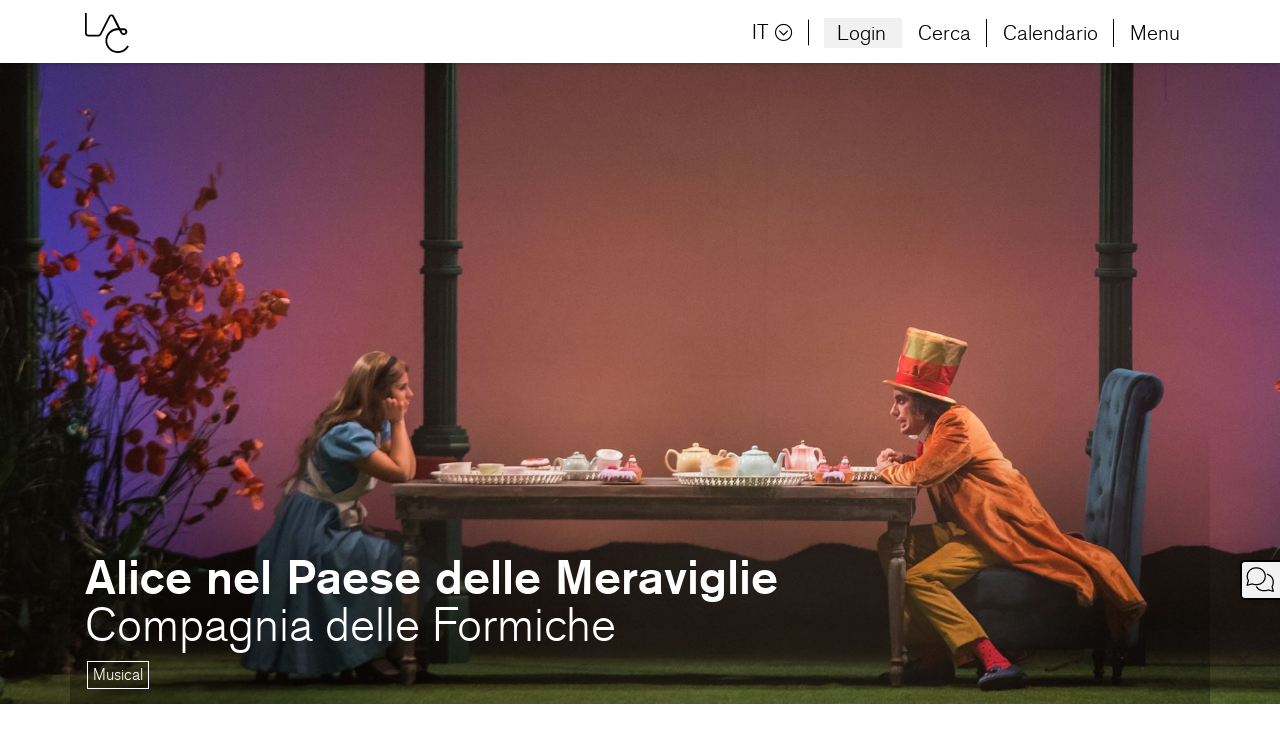

--- FILE ---
content_type: text/html;charset=UTF-8
request_url: https://www.luganolac.ch/lac/programma/evento~lac~21-22~s~l~alice~.html
body_size: 13705
content:






	

	


	

	


	




	
	
	
	
	
	
	
	
	
	
	
	
	



            
													        	

	
			


<!DOCTYPE html>
<html lang="it">

<head>
<script type="text/javascript">
    var _iub = _iub || [];
    _iub.csConfiguration = {
        "askConsentAtCookiePolicyUpdate": true,
        "countryDetection": true,
        "enableFadp": true,
        "enableLgpd": true,
        "enableUspr": true,
        "fadpApplies": true,
        "gdprAppliesGlobally": false,
        "lgpdAppliesGlobally": false,
        "perPurposeConsent": true,
        "reloadOnConsent": true,
        "siteId": 3289584,
        "usprPurposes": "s,sh,adv",
        "cookiePolicyId": 31259237,
        "lang": "it",
        "banner": {
            "acceptButtonColor": "#8AD281",
            "acceptButtonDisplay": true,
            "backgroundColor": "#FFFFFF",
            "closeButtonDisplay": false,
            "customizeButtonColor": "#21212138",
            "customizeButtonDisplay": true,
            "explicitWithdrawal": true,
            "fontSizeBody": "12px",
            "listPurposes": true,
            "linksColor": "#8E8D8D",
            "position": "float-bottom-right",
            "rejectButtonCaptionColor": "#000000",
            "rejectButtonColor": "#FFFFFF",
            "rejectButtonDisplay": true,
            "textColor": "#000000"
        }
    };
</script>
<script type="text/javascript" src="//cdn.iubenda.com/cs/gpp/stub.js"></script>
<script type="text/javascript" src="//cdn.iubenda.com/cs/iubenda_cs.js" charset="UTF-8" async></script>





    
    
    
    <!-- page.metaImage=https://www.luganolac.ch/dam/jcr:9feb6b18-bedd-4bc9-b8b4-c08ba4a08100 -->
    




	<!-- ctx.metaImage=https://www.luganolac.ch/dam/jcr:9feb6b18-bedd-4bc9-b8b4-c08ba4a08100 -->










<meta charset="utf-8">
<meta name="viewport" content="width=device-width, initial-scale=1.0, maximum-scale=1.0, user-scalable=0">

<!-- Favicon -->
<link rel="apple-touch-icon" sizes="57x57"
      href="/.resources/lac/webresources/graphics/favicon/lac/apple-icon-57x57.png">
<link rel="apple-touch-icon" sizes="60x60"
      href="/.resources/lac/webresources/graphics/favicon/lac/apple-icon-60x60.png">
<link rel="apple-touch-icon" sizes="72x72"
      href="/.resources/lac/webresources/graphics/favicon/lac/apple-icon-72x72.png">
<link rel="apple-touch-icon" sizes="76x76"
      href="/.resources/lac/webresources/graphics/favicon/lac/apple-icon-76x76.png">
<link rel="apple-touch-icon" sizes="114x114"
      href="/.resources/lac/webresources/graphics/favicon/lac/apple-icon-114x114.png">
<link rel="apple-touch-icon" sizes="120x120"
      href="/.resources/lac/webresources/graphics/favicon/lac/apple-icon-120x120.png">
<link rel="apple-touch-icon" sizes="144x144"
      href="/.resources/lac/webresources/graphics/favicon/lac/apple-icon-144x144.png">
<link rel="apple-touch-icon" sizes="152x152"
      href="/.resources/lac/webresources/graphics/favicon/lac/apple-icon-152x152.png">
<link rel="apple-touch-icon" sizes="180x180"
      href="/.resources/lac/webresources/graphics/favicon/lac/apple-icon-180x180.png">
<link rel="icon" type="image/png" sizes="192x192"
      href="/.resources/lac/webresources/graphics/lac/favicon/android-icon-192x192.png">
<link rel="icon" type="image/png" sizes="32x32"
      href="/.resources/lac/webresources/graphics/favicon/lac/favicon-32x32.png">
<link rel="icon" type="image/png" sizes="96x96"
      href="/.resources/lac/webresources/graphics/favicon/lac/favicon-96x96.png">
<link rel="icon" type="image/png" sizes="16x16"
      href="/.resources/lac/webresources/graphics/favicon/lac/favicon-16x16.png">
<link rel="manifest" href="/.resources/lac/webresources/graphics/favicon/lac/manifest.json">
<meta name="msapplication-TileColor" content="#ffffff">
<meta name="msapplication-TileImage" content="/.resources/lac/webresources/graphics/favicon/lac/ms-icon-144x144.png">
<meta name="theme-color" content="#ffffff">




<title>Alice nel Paese delle Meraviglie  | LAC Lugano Arte e Cultura</title>

<!-- google-->
<meta name="google-site-verification" content=""/>
<meta name="description"
      content=""/>


    <meta name="copyright" content="LAC Lugano Arte e Cultura"/>


<!--facebook-->
<meta property="og:title"
      content="Alice nel Paese delle Meraviglie "/>
<meta property="og:description"
      content=""/>
<meta property="og:site_name" content="LAC Lugano Arte e Cultura"/>
<meta property="og:url" content="/it/lac/programma/evento~lac~21-22~s~l~alice~.html"/>
<meta property="og:image" content="https://www.luganolac.ch/dam/jcr:9feb6b18-bedd-4bc9-b8b4-c08ba4a08100"/>
<meta name="application-name" content=""/>
<meta property="fb:app_id" content=""/>
<meta property="og:type" content="website"/>

    <meta property="og:locale" content="it_IT"/>

<!--twitter -->
<meta name="twitter:card" content="summary"/>
<meta name="twitter:title"
      content="Alice nel Paese delle Meraviglie "/>
<meta name="twitter:description"
      content=""/>
<meta name="twitter:image" content="https://www.luganolac.ch/dam/jcr:9feb6b18-bedd-4bc9-b8b4-c08ba4a08100"/>


<!-- Custom CSS -->
<link rel="stylesheet" type="text/css" href="/.resources/lac/webresources/css/bootstrap.min~2025-09-03-07-32-58-000~cache.css"/>
<link rel="stylesheet" type="text/css" href="/.resources/lac/webresources/css/all~2025-09-03-07-32-58-000~cache.css"/>
<link rel="stylesheet" type="text/css" href="/.resources/lac/webresources/css/awesome-bootstrap-checkbox~2025-09-03-07-32-58-000~cache.css"/>
<link rel="stylesheet" type="text/css" href="/.resources/lac/webresources/css/alertify~2025-09-03-07-32-58-000~cache.css"/>
<link rel="stylesheet" type="text/css" href="/.resources/lac/webresources/css/themes/bootstrap.min~2025-09-03-07-32-58-000~cache.css"/>
<link rel="stylesheet" type="text/css" href="/.resources/lac/webresources/css/jquery-ui~2025-09-03-07-32-58-000~cache.css"/>
<link rel="stylesheet" type="text/css" href="/.resources/lac/webresources/css/daterangepicker~2025-09-03-07-32-58-000~cache.css"/>
<link rel="stylesheet" type="text/css" href="/.resources/lac/webresources/css/lightgallery~2025-09-03-07-32-58-000~cache.css"/>
<link rel="stylesheet" type="text/css" href="/.resources/lac/webresources/css/swiper~2025-09-03-07-32-58-000~cache.css"/>
<link rel="stylesheet" type="text/css" href="/.resources/lac/webresources/css/style~2025-09-03-07-32-58-000~cache.css"/>
<link rel="stylesheet" type="text/css" href="/.resources/lac/webresources/css/intlTelInput~2025-09-03-07-32-58-000~cache.css"/>
<link rel="stylesheet" type="text/css" href="/.resources/lac/webresources/css/countrySelect~2025-09-03-07-32-58-000~cache.css"/>

<!-- If the request comes from the mobile app.
The attribute is set in the MainModel.java  -->


<link rel="stylesheet" type="text/css" href="/.resources/lac/webresources/css/magnolia~2025-09-03-07-32-58-000~cache.css"/>

<!-- START SCRIPTS -->

<script type="text/javascript">

    var scheme = "http";
    var serverName = "www.luganolac.ch";

    if (serverName.lastIndexOf(":") <= 0) {
        var port = "80";
        if (port.length > 0 && port != "80" && port != "443")
            serverName += ":" + port;
    }

    var serverURL = scheme + "://" + serverName;
    var contextPath = "";
    var resourcesPath = "/.resources/lac/webresources";
    var siteRoot = "/lac";
    var mobileContext = "";

    var isAuthorInstance = false;
    var isPublicInstance = true;
    var isEditMode = false;
    var isPreviewMode = true;

    var currLang = "it";
    if (currLang.length == 0) currLang = "it";

    //var isLogged = ;
    var deviceType = "";

    var isAbo = false;

    var isReg = false;

    var isMusic = false;

    var currentURL = "/it/lac/programma/evento~lac~21-22~s~l~alice~.html";
    var searchURL = "/lac/cerca.html";
    var programURL = "/lac/programma/programma-completo.html";

    var pageId = "1afcc529-19b9-41c7-b387-8e816103b624";

    var googleAnaliticsKey = "G-VCEQGDBWQT";
    var kalturaPartnerID = "3229823";
    var kalturaPlayerID = "47252303";
    var kalturaNoControlsPlayerID = "51101353";

    var videoIds = [];
    var videoURLs = [];
    var videoFrameURLs = [];
    var player = null;
    var galleries = {};

    var seeAllLabel = "Vedi tutto";

</script>

<script src="/.resources/lac/webresources/js/moment.min~2025-09-03-07-32-58-000~cache.js"></script>
<script src="/.resources/lac/webresources/js/jquery-3.2.1.min~2025-09-03-07-32-58-000~cache.js"></script>
<script src="/.resources/lac/webresources/js/jquery-ui.min~2025-09-03-07-32-58-000~cache.js"></script>
<script src="/.resources/lac/webresources/js/jquery.truncate~2025-09-03-07-32-58-000~cache.js"></script>
<script src="/.resources/lac/webresources/js/jquery.timepicker.min~2025-09-03-07-32-58-000~cache.js"></script>
<script src="/.resources/lac/webresources/js/daterangepicker~2025-09-03-07-32-58-000~cache.js"></script>
<script src="/.resources/lac/webresources/js/popper.min~2025-09-03-07-32-58-000~cache.js"></script>
<script src="/.resources/lac/webresources/js/bootstrap.min~2025-09-03-07-32-58-000~cache.js"></script>
<script src="/.resources/lac/webresources/js/bootstrap-filestyle.min~2025-09-03-07-32-58-000~cache.js"></script>
<script src="/.resources/lac/webresources/js/alertify.min~2025-09-03-07-32-58-000~cache.js"></script>
<script src="/.resources/lac/webresources/js/lightgallery.min~2025-09-03-07-32-58-000~cache.js"></script>
<script src="/.resources/lac/webresources/js/swiper.min~2025-09-03-07-32-58-000~cache.js"></script>
<script src="/.resources/lac/webresources/js/kaltura-ovp-player.min~2025-09-03-07-32-58-000~cache.js"></script>
<script src="/.resources/lac/webresources/js/functions~2025-09-03-07-32-58-000~cache.js"></script>
<script src="/.resources/lac/webresources/js/events~2025-09-03-07-32-58-000~cache.js"></script>
<script src="/.resources/lac/webresources/js/registration~2025-12-15-10-35-37-046~cache.js"></script>
<script src="/.resources/lac/webresources/js/profile~2025-09-03-07-32-58-000~cache.js"></script>
<script src="/.resources/lac/webresources/js/digital-contents~2025-09-03-07-32-58-000~cache.js"></script>
<script src="/.resources/lac/webresources/js/video~2025-09-03-07-32-58-000~cache.js"></script>
<script src="/.resources/lac/webresources/js/main~2025-09-03-07-32-58-000~cache.js"></script>
<script src="/.resources/lac/webresources/js/vendor/intlTelInput~2025-09-03-07-32-58-000~cache.js"></script>
<script src="/.resources/lac/webresources/js/vendor/country/countrySelect~2025-09-03-07-32-58-000~cache.js"></script>
<script src="/.resources/lac/webresources/js/form~2025-09-03-07-32-58-000~cache.js"></script>


<script type="text/plain" class="_iub_cs_activate" data-iub-purposes="4" src="https://www.googletagmanager.com/gtag/js?id=G-VCEQGDBWQT"></script>
<script type="text/plain" class="_iub_cs_activate" data-iub-purposes="4">
    window.dataLayer = window.dataLayer || [];
    function gtag(){dataLayer.push(arguments);}
    gtag('js', new Date());
    gtag('config', googleAnaliticsKey);
</script>

<!-- Matomo -->
<script type="text/plain" class="_iub_cs_activate" data-iub-purposes="1">
  var _paq = window._paq = window._paq || [];
  /* tracker methods like "setCustomDimension" should be called before "trackPageView" */
  _paq.push(["setDocumentTitle", document.domain + "/" + document.title]);
  _paq.push(["setCookieDomain", "*.www.luganolac.ch"]);
  _paq.push(['trackPageView']);
  _paq.push(['enableLinkTracking']);
  (function() {
    var u="https://luganolac.matomo.cloud/";
    _paq.push(['setTrackerUrl', u+'matomo.php']);
    _paq.push(['setSiteId', '1']);
    var d=document, g=d.createElement('script'), s=d.getElementsByTagName('script')[0];
    g.async=true; g.src='//cdn.matomo.cloud/luganolac.matomo.cloud/matomo.js'; s.parentNode.insertBefore(g,s);
  })();
</script>
<noscript><p><img src="https://luganolac.matomo.cloud/matomo.php?idsite=1&amp;rec=1" style="border:0;" alt="" /></p></noscript>
<!-- End Matomo Code -->

<!-- Facebook Pixel Code -->
<script type="text/plain" class="_iub_cs_activate" data-iub-purposes="4">
    !function(f,b,e,v,n,t,s)
    {if(f.fbq)return;n=f.fbq=function(){n.callMethod?
        n.callMethod.apply(n,arguments):n.queue.push(arguments)};
        if(!f._fbq)f._fbq=n;n.push=n;n.loaded=!0;n.version='2.0';
        n.queue=[];t=b.createElement(e);t.async=!0;
        t.src=v;s=b.getElementsByTagName(e)[0];
        s.parentNode.insertBefore(t,s)}(window, document,'script',
        'https://connect.facebook.net/en_US/fbevents.js');
    fbq('init', '309571489858543');
    fbq('init', '562303584837042');
    fbq('track', 'PageView');
</script>
<noscript><img height="1" width="1" style="display:none" src="https://www.facebook.com/tr?id=309571489858543&ev=PageView&noscript=1"/></noscript>
<noscript><img height="1" width="1" style="display:none" src="https://www.facebook.com/tr?id=562303584837042&ev=PageView&noscript=1"/></noscript>
<!-- End Facebook Pixel Code -->

<!-- Google Tag Manager -->
<script type="text/plain" class="_iub_cs_activate" data-iub-purposes="4">(function(w,d,s,l,i){w[l]=w[l]||[];w[l].push({'gtm.start':
new Date().getTime(),event:'gtm.js'});var f=d.getElementsByTagName(s)[0],
j=d.createElement(s),dl=l!='dataLayer'?'&l='+l:'';j.async=true;j.src=
'https://www.googletagmanager.com/gtm.js?id='+i+dl;f.parentNode.insertBefore(j,f);
})(window,document,'script','dataLayer','GTM-TVWCNTG');</script>
<!-- End Google Tag Manager -->

<!-- TikTok Pixel Code Start -->
<script>
!function (w, d, t) {
  w.TiktokAnalyticsObject=t;var ttq=w[t]=w[t]||[];ttq.methods=["page","track","identify","instances","debug","on","off","once","ready","alias","group","enableCookie","disableCookie","holdConsent","revokeConsent","grantConsent"],ttq.setAndDefer=function(t,e){t[e]=function(){t.push([e].concat(Array.prototype.slice.call(arguments,0)))}};for(var i=0;i<ttq.methods.length;i++)ttq.setAndDefer(ttq,ttq.methods[i]);ttq.instance=function(t){for(
var e=ttq._i[t]||[],n=0;n<ttq.methods.length;n++)ttq.setAndDefer(e,ttq.methods[n]);return e},ttq.load=function(e,n){var r="https://analytics.tiktok.com/i18n/pixel/events.js",o=n&&n.partner;ttq._i=ttq._i||{},ttq._i[e]=[],ttq._i[e]._u=r,ttq._t=ttq._t||{},ttq._t[e]=+new Date,ttq._o=ttq._o||{},ttq._o[e]=n||{};n=document.createElement("script")
;n.type="text/javascript",n.async=!0,n.src=r+"?sdkid="+e+"&lib="+t;e=document.getElementsByTagName("script")[0];e.parentNode.insertBefore(n,e)};


  ttq.load('CTDV6HJC77U62TKGQUD0');
  ttq.page();
}(window, document, 'ttq');
</script>
<!-- TikTok Pixel Code End -->
<!-- START SCRIPTS -->

<! remove comment for debug purpose -->

<script type="text/javascript">var _iub = _iub || {};
    _iub.cons_instructions = _iub.cons_instructions || [];
    _iub.cons_instructions.push(["init", {api_key: "XTUsRK7Ash5SWIcXHIOqUcyewfG5s0KQ"}]);</script>
<script type="text/javascript" src="https://cdn.iubenda.com/cons/iubenda_cons.js" async></script>


	<script type="text/javascript">
		currEventId = 'bc8c512d-54ff-4d56-a40e-e8fc5c268848';
		$(document).ready(function(){

			// MOBILE
			$(".date_tickets_mobile").find(".box_ticket").each(function(index){
				if(index > 0){
					$(".date_tickets_mobile").find(".collapse").append(this);
				}
			});

			if($(".date_tickets_mobile").find(".collapse").find(".box_ticket").length > 0){
				$(".date_tickets_mobile").find(".btn_side_collpase").show();
			}

			$(".date_tickets_mobile").find(".box_ticket").each(function(){
				if($(this).find('.box_ticket_button').length > 1){
					$(this).addClass('box_ticket_free');
				}
			});


			// DESKTOP
			$(".date_tickets_desktop").find(".box_ticket").each(function(index){
				if(index > 1){
					$(".date_tickets_desktop").find(".collapse").append(this);
				}
			});

			if($(".date_tickets_desktop").find(".collapse").find(".box_ticket").length > 0){
				$(".date_tickets_desktop").find(".btn_side_collpase").show();
			}


			// GENERIC
			$(".box_ticket").each(function(){
				if($(this).find('.box_ticket_button').length == 1){
					var eventHour = $(this).find('.box_ticket_button').find('span').text();
					$(this).find("h3").after("<h3>"+eventHour+"</h3>");
					$(this).find('.box_ticket_button').find('span').remove();
					if($(this).find('.box_ticket_button').children().length == 0){
						$(this).find('.box_ticket_button').remove();
					}
				}
			});


		});
	</script>

</head>

<body class="event_template scrolled ">
<!-- BEGIN Header -->

<!-- Google Tag Manager (noscript) -->
<noscript><iframe src="https://www.googletagmanager.com/ns.html?id=GTM-TVWCNTG" height="0" width="0" style="display:none;visibility:hidden"></iframe></noscript>
<!-- End Google Tag Manager (noscript) -->


<!-- NAVBAR -->
<nav class="main_nav">
    <div class="container">

<a href="/lac.html">
	<p class="main_text"><b>LAC</b> Lugano Arte e Cultura</p>
	<img src="/.resources/lac/webresources/graphics/lac_logo_nero.svg" alt="LAC Lugano Arte e Cultura" class="main_logo">
</a>

        <div class="main_nav_link">
                    <!-- login -->
                    <a href="/lac/profile" class="btn_nav_login" alt="Login" id="login">Login</a>
                    <!-- /login -->
            <a href="#" alt="Cerca" id="searchMenu">Cerca</a>
            <a href="/lac/programma/programma-completo.html" alt="Calendario">Calendario</a>
            <a href="#" alt="Menu" id="mainMenu"><span>Menu</span><i class="fal fa-bars"></i></a>
            <div style="display:none">true</div>

                <!-- LANGUAGES -->
                <div class="dropdown dropdown_menu_lang dropdown_menu_lang_d">
                        <button class="btn dropdown-toggle" type="button" id="dropdownMenuLang" data-toggle="dropdown" aria-haspopup="true" aria-expanded="false">
                            IT<i class="fal fa-chevron-circle-down"></i>
                        </button>
                        <div class="dropdown-menu" aria-labelledby="dropdownMenuLang">
                            <a href="/en/lac/programma/evento~lac~21-22~s~l~alice~.html" class="dropdown-item">EN</a>
                            <a href="/fr/lac/programma/evento~lac~21-22~s~l~alice~.html?" class="dropdown-item">FR</a>
                            <a href="/de/lac/programma/evento~lac~21-22~s~l~alice~.html?" class="dropdown-item">DE</a>
                        </div>
                </div>
                <!-- /LANGUAGES -->

        </div>
    </div>
    <div class="main_menu" style="display: none;">
        <div class="container">
            <i class="fal fa-times" id="closeMainMenu"></i>
            <div class="row">
                <div class="col-12">
                    <a href="/lac.html">
                            <img src="/.resources/lac/webresources/graphics/lac_logo_nero.svg" alt="LAC Lugano Arte e Cultura" class="main_menu_logo">
                    </a>
                </div>
            </div>
        </div>
        <div class="container main_menu_content">
            <div class="row">
                <div class="col-lg-3 col-md-6 col_menu_search">
                    <p>Cerca parola chiave...</p>
                    <form method="get" action="/lac/cerca.html" enctype="application/x-www-form-urlencoded">
                        <div class="input-group mb-3">
                            <input name="searchText" type="text" class="form-control" placeholder="Parola chiave..." aria-describedby="search-button">
                            <div class="input-group-append">
                                <button class="btn btn-outline-secondary" type="submit" id="search-button">Cerca<i class="fal fa-search" style="margin-left: 7px;"></i></button>
                            </div>
                        </div>
                    </form>
                </div>
            </div>
            <div class="row">

	
    
    
    

	
    
    
    

	
    
			
			
			
			

				<div class="col-lg-3 col-md-6 col_main_menu">
					<h3 class="collapsed" data-toggle="collapse" data-target="#page-d7e7ddc3-7e0f-468a-8452-f989d847880f" aria-expanded="false" aria-controls="page-d7e7ddc3-7e0f-468a-8452-f989d847880f">Calendario<i class="fal fa-chevron-up"></i></h3>
              		<div class="collapse" id="page-d7e7ddc3-7e0f-468a-8452-f989d847880f">

	
    
			
			
			
			

				<a href="/lac/programma/teatro.html" >Teatro<i class="fal fa-chevron-right"></i></a>
			
    
    

	
    
			
			
			
			

				<a href="/lac/programma/danza.html" >Danza<i class="fal fa-chevron-right"></i></a>
			
    
    

	
    
			
			
			
			

				<a href="/lac/programma/musica.html" >Musica<i class="fal fa-chevron-right"></i></a>
			
    
    

	
    
			
			
			
			

				<a href="/lac/programma/mostre.html" >Arte<i class="fal fa-chevron-right"></i></a>
			
    
    

	
    
			
			
			
			

				<a href="/lac/programma/lac-edu.html" >LAC edu<i class="fal fa-chevron-right"></i></a>
			
    
    

	
    
    
    

	
    
			
			
			
			

				<a href="/lac/programma/programma-completo.html" >Calendario completo<i class="fal fa-chevron-right"></i></a>
			
    
    
					</div>
				</div>
			
    
    

	
    
			
			
			
			

				<div class="col-lg-3 col-md-6 col_main_menu">
					<h3 class="collapsed" data-toggle="collapse" data-target="#page-c0d2c802-3a49-4b62-9748-943ab58671d8" aria-expanded="false" aria-controls="page-c0d2c802-3a49-4b62-9748-943ab58671d8">Produzioni e tournée<i class="fal fa-chevron-up"></i></h3>
              		<div class="collapse" id="page-c0d2c802-3a49-4b62-9748-943ab58671d8">

	
    
			
			
			
			

				<a href="/lac/produzioni-tournee/produzioni.html" >Produzioni<i class="fal fa-chevron-right"></i></a>

	
    
			
			
			
			

				<a href="/lac/produzioni-tournee/produzioni/produzioni-25-26.html"  class="link_secondary">2025/26<i class="fal fa-chevron-right"></i></a>
			
    
    

	
    
			
			
			
			

				<a href="/lac/produzioni-tournee/produzioni/tournee-25-26.html"  class="link_secondary">In tournée<i class="fal fa-chevron-right"></i></a>
			
    
    

	
    
			
			
			
			

				<a href="/lac/produzioni-tournee/produzioni/archivio-produzioni.html"  class="link_secondary">Archivio<i class="fal fa-chevron-right"></i></a>
			
    
    
			
    
    

	
    
			
			
			
			

				<a href="/lac/produzioni-tournee/lugano_dance_project.html" >Lugano Dance Project<i class="fal fa-chevron-right"></i></a>
			
    
    
					</div>
				</div>
			
    
    

	
    
			
			
			
			

				<div class="col-lg-3 col-md-6 col_main_menu">
					<h3 class="collapsed" data-toggle="collapse" data-target="#page-ed5e1d74-5599-4714-8457-96f36a016efd" aria-expanded="false" aria-controls="page-ed5e1d74-5599-4714-8457-96f36a016efd">Biglietteria<i class="fal fa-chevron-up"></i></h3>
              		<div class="collapse" id="page-ed5e1d74-5599-4714-8457-96f36a016efd">

	
    
			
			
			
			

				<a href="/lac/biglietteria/prevendita-acquisto.html" >Prevendita e acquisto<i class="fal fa-chevron-right"></i></a>

	
    
    
    
			
    
    

	
    
			
			
			
			

				<a href="/lac/biglietteria/abbonamento.html" >Membership LAC+<i class="fal fa-chevron-right"></i></a>

	
    
    
    

	
    
    
    

	
    
    
    

	
    
    
    

	
    
    
    

	
    
    
    
			
    
    

	
    
			
			
			
			

				<a href="/lac/biglietteria/abo-musica.html" >Abbonamento Musica<i class="fal fa-chevron-right"></i></a>
			
    
    

	
    
			
			
			
			

				<a href="/lac/biglietteria/buoni-regalo.html" >Buoni regalo<i class="fal fa-chevron-right"></i></a>
			
    
    

	
    
    
    

	
    
			
			
			
			

				<a href="/lac/biglietteria/donazioni.html" >Donazioni<i class="fal fa-chevron-right"></i></a>
			
    
    

	
    
    
    

	
    
    
    

	
    
			
			
			
			

				<a href="/lac/biglietteria/faq.html" >Domande Frequenti<i class="fal fa-chevron-right"></i></a>
			
    
    

	
    
    
    

	
    
    
    

	
    
    
    

	
    
    
    

	
    
    
    

	
    
    
    

	
    
    
    

	
    
    
    

	
    
    
    

	
    
    
    

	
    
			
			
			
			

				<a href="/lac/biglietteria/ag-cultura.html" >AG Cultura<i class="fal fa-chevron-right"></i></a>
			
    
    

	
    
    
    

	
    
    
    
					</div>
				</div>
			
    
    

	
    
			
			
			
			

				<div class="col-lg-3 col-md-6 col_main_menu">
					<h3 class="collapsed" data-toggle="collapse" data-target="#page-cdc0684c-0555-45a4-8b2a-180c9a018737" aria-expanded="false" aria-controls="page-cdc0684c-0555-45a4-8b2a-180c9a018737">Visita<i class="fal fa-chevron-up"></i></h3>
              		<div class="collapse" id="page-cdc0684c-0555-45a4-8b2a-180c9a018737">

	
    
			
			
			
			

				<a href="/lac/Visita/orari.html" >Orari d&#039;apertura<i class="fal fa-chevron-right"></i></a>
			
    
    

	
    
			
			
			
			

				<a href="/lac/Visita/come-raggiungerci.html" >Info pratiche<i class="fal fa-chevron-right"></i></a>
			
    
    

	
    
			
			
			
			

				<a href="/lac/Visita/accessibilità.html" >Accessibilità<i class="fal fa-chevron-right"></i></a>
			
    
    

	
    
			
			
			
			

				<a href="/lac/Visita/bookshop.html" >Bookshop<i class="fal fa-chevron-right"></i></a>
			
    
    

	
    
			
			
			
			

				<a href="/lac/Visita/ristorante-e-caffe.html" >Ristorante e caffè<i class="fal fa-chevron-right"></i></a>
			
    
    

	
    
    
    
					</div>
				</div>
			
    
    

	
    
			
			
			
			

				<div class="col-lg-3 col-md-6 col_main_menu">
					<h3 class="collapsed" data-toggle="collapse" data-target="#page-ffbe013b-dc0c-4bb8-91a2-835bbc3cd39f" aria-expanded="false" aria-controls="page-ffbe013b-dc0c-4bb8-91a2-835bbc3cd39f">Partecipa<i class="fal fa-chevron-up"></i></h3>
              		<div class="collapse" id="page-ffbe013b-dc0c-4bb8-91a2-835bbc3cd39f">

	
    
			
			
			
			

				<a href="/lac/partecipa/lac-edu.html" >Mediazione culturale<i class="fal fa-chevron-right"></i></a>

	
    
			
			
			
			

				<a href="/lac/partecipa/lac-edu/scuole.html"  class="link_secondary">Scuole<i class="fal fa-chevron-right"></i></a>
			
    
    

	
    
    
    

	
    
			
			
			
			

				<a href="/lac/partecipa/lac-edu/bambini-famiglie.html"  class="link_secondary">Bambini e famiglie<i class="fal fa-chevron-right"></i></a>
			
    
    

	
    
			
			
			
			

				<a href="/lac/partecipa/lac-edu/ragazzi.html"  class="link_secondary">Giovani<i class="fal fa-chevron-right"></i></a>
			
    
    

	
    
			
			
			
			

				<a href="/lac/partecipa/lac-edu/adulti.html"  class="link_secondary">Adulti<i class="fal fa-chevron-right"></i></a>
			
    
    

	
    
			
			
			
			

				<a href="/lac/partecipa/lac-edu/per-tutti.html"  class="link_secondary">Per tutti<i class="fal fa-chevron-right"></i></a>
			
    
    

	
    
    
    

	
    
    
    

	
    
			
			
			
			

				<a href="/lac/partecipa/lac-edu/contatti.html"  class="link_secondary">Contatti<i class="fal fa-chevron-right"></i></a>
			
    
    

	
    
    
    

	
    
    
    

	
    
    
    

	
    
    
    

	
    
    
    

	
    
    
    

	
    
    
    

	
    
    
    
			
    
    

	
    
			
			
			
			

				<a href="/lac/partecipa/eventi-accessibili.html" >Eventi accessibili<i class="fal fa-chevron-right"></i></a>

	
    
    
    

	
    
    
    

	
    
    
    

	
    
    
    

	
    
    
    

	
    
    
    

	
    
    
    

	
    
    
    

	
    
    
    

	
    
    
    

	
    
    
    

	
    
    
    

	
    
    
    

	
    
    
    

	
    
    
    

	
    
    
    

	
    
    
    
			
    
    
					</div>
				</div>
			
    
    

	
    
			
			
			
			

				<div class="col-lg-3 col-md-6 col_main_menu">
					<h3 class="collapsed" data-toggle="collapse" data-target="#page-f539e312-4a84-4a2a-9f48-6d701cd250d7" aria-expanded="false" aria-controls="page-f539e312-4a84-4a2a-9f48-6d701cd250d7">Spazi per Eventi<i class="fal fa-chevron-up"></i></h3>
              		<div class="collapse" id="page-f539e312-4a84-4a2a-9f48-6d701cd250d7">

	
    
			
			
			
			

				<a href="/lac/eventi-privati/HomeEventi.html" >Home Eventi<i class="fal fa-chevron-right"></i></a>
			
    
    

	
    
			
			
			
			

				<a href="/lac/eventi-privati/Spazi.html" >Spazi<i class="fal fa-chevron-right"></i></a>
			
    
    

	
    
    
    

	
    
    
    

	
    
    
    

	
    
    
    

	
    
    
    

	
    
    
    

	
    
    
    

	
    
    
    

	
    
    
    

	
    
    
    

	
    
			
			
			
			

				<a href="/lac/eventi-privati/Servizi.html" >Servizi<i class="fal fa-chevron-right"></i></a>
			
    
    

	
    
    
    

	
    
    
    

	
    
    
    

	
    
    
    

	
    
    
    

	
    
    
    

	
    
    
    

	
    
			
			
			
			

				<a href="/lac/eventi-privati/Il-tuo-evento.html" >Il tuo evento<i class="fal fa-chevron-right"></i></a>
			
    
    

	
    
    
    

	
    
    
    

	
    
    
    

	
    
    
    

	
    
    
    

	
    
    
    

	
    
    
    

	
    
    
    

	
    
    
    

	
    
    
    

	
    
    
    

	
    
    
    

	
    
    
    

	
    
    
    

	
    
    
    

	
    
    
    

	
    
    
    

	
    
    
    

	
    
    
    

	
    
    
    

	
    
    
    

	
    
    
    

	
    
    
    

	
    
    
    

	
    
    
    

	
    
    
    

	
    
    
    

	
    
    
    

	
    
    
    

	
    
			
			
			
			

				<a href="/lac/eventi-privati/TeamPartners.html" >Team e Partners<i class="fal fa-chevron-right"></i></a>
			
    
    

	
    
    
    

	
    
    
    

	
    
    
    

	
    
    
    

	
    
    
    
					</div>
				</div>
			
    
    

	
    
			
			
			
			

				<div class="col-lg-3 col-md-6 col_main_menu">
					<h3 class="collapsed" data-toggle="collapse" data-target="#page-ebd3fda2-d547-4bd3-b8da-d50b5ea38a6e" aria-expanded="false" aria-controls="page-ebd3fda2-d547-4bd3-b8da-d50b5ea38a6e">Scopri<i class="fal fa-chevron-up"></i></h3>
              		<div class="collapse" id="page-ebd3fda2-d547-4bd3-b8da-d50b5ea38a6e">

	
    
			
			
			
			

				<a href="/lac/about/progetto.html" >Chi siamo<i class="fal fa-chevron-right"></i></a>
			
    
    

	
    
    
    

	
    
			
			
			
			

				<a href="/lac/about/architettura.html" >Architettura<i class="fal fa-chevron-right"></i></a>

	
    
    
    

	
    
    
    

	
    
    
    

	
    
    
    

	
    
    
    

	
    
    
    

	
    
    
    

	
    
    
    
			
    
    

	
    
			
			
			
			

				<a href="/lac/about/sponsor.html" >Partner e sponsor<i class="fal fa-chevron-right"></i></a>
			
    
    

	
    
    
    

	
    
    
    

	
    
    
    

	
    
    
    

	
    
    
    
					</div>
				</div>
			
    
    

	
    
    
    

	
    
			
			
			
			

				<div class="col-lg-3 col-md-6 col_main_menu">
					<h3 class="collapsed" data-toggle="collapse" data-target="#page-cc519942-7bc4-4e59-8707-f8538a5b6936" aria-expanded="false" aria-controls="page-cc519942-7bc4-4e59-8707-f8538a5b6936">Archivio digitale<i class="fal fa-chevron-up"></i></h3>
              		<div class="collapse" id="page-cc519942-7bc4-4e59-8707-f8538a5b6936">

	
    
			
			
			
			

				<a href="/lac/archivio-digitale/leggi-guarda-ascolta.html" >Leggi, Guarda, Ascolta<i class="fal fa-chevron-right"></i></a>
			
    
    
					</div>
				</div>
			
    
    

	
    
    
    

	
    
    
    

	
    
    
    

	
    
    
    

	
    
    
    

	
    
    
    

	
    
    
    

	
    
    
    

	
    
    
    

	
    
    
    

	
    
    
    

	
    
    
    

	
    
    
    

	
    
    
    

	
    
    
    

	
    
    
    

	
    
    
    

	
    
    
    

	
    
    
    

	
    
    
    

	
    
    
    

	
    
    
    

	
    
    
    

	
    
    
    

	
    
    
    

	
    
    
    

	
    
    
    

	
    
    
    

	
    
    
    

	
    
    
    

	
    
    
    

	
    
    
    

	
    
    
    

	
    
    
    

	
    
    
    

	
    
    
    

	
    
    
    

	
    
    
    

	
    
    
    

	
    
    
    

	
    
    
    

	
    
    
    
            </div>
        </div>
    </div>
    <div class="search_menu" style="display: none;">
        <div class="container">
            <i class="fal fa-times" id="closeSearchMenu"></i>
            <div class="row">
                <div class="col-12">
                    <img src="/.resources/lac/webresources/graphics/lac_logo_nero.svg" alt="LAC Lugano Arte e Cultura" class="main_menu_logo">
                </div>
            </div>
            <div class="row align-items-center justify-content-center">
                <div class="col-md-6 col_menu_search">
                    <p>Cerca parola chiave...</p>
                    <form method="get" action="/lac/cerca.html" enctype="application/x-www-form-urlencoded">
                        <div class="input-group input-group-lg mb-3">
                            <input name="searchText" type="text" class="form-control" placeholder="Parola chiave..." aria-describedby="search-button">
                            <div class="input-group-append">
                                <button class="btn btn-outline-secondary" type="submit" id="search-button">Cerca<i class="fal fa-search" style="margin-left: 7px;"></i></button>
                            </div>
                        </div>
                    </form>
                </div>
            </div>
        </div>
    </div>

</nav>
<!-- /NAVBAR -->


<!-- ALERT -->

	
	
	
		
<style>

    /* MATTERPORT 
    
    .matport{
        display:none;
    } */
    
    /* /MATTERPORT */

    #\35 1748399-2bee-4a25-9ea5-73a1b3ae2b32 .link_box_date,
    #\33 421d3d0-79aa-43d8-9988-d9a0c1cc95a1 .link_box_date{
    width: 113px;
    overflow: hidden;
    white-space: nowrap;
    display:none;
    }
    
    #\35 1748399-2bee-4a25-9ea5-73a1b3ae2b32 .program_box_info>div.program_box_info_section:nth-of-type(2) p,
    #\35 1748399-2bee-4a25-9ea5-73a1b3ae2b32 .program_box_info>div.program_box_info_section:nth-of-type(1) p,
    #\33 421d3d0-79aa-43d8-9988-d9a0c1cc95a1 .program_box_info>div.program_box_info_section:nth-of-type(2) p,
    #\33 421d3d0-79aa-43d8-9988-d9a0c1cc95a1 .program_box_info>div.program_box_info_section:nth-of-type(1) p{
        display:none;
    }
    
    .link_cs{
        display:none;
    }
    
</style>

	
	
	
		
<style>
    
    .covid_cert_mobile{
        display:none;
        background-color:#ffed00;
        padding: 12px 15px;
        margin-bottom: 15px;
        margin-left: -15px;
        margin-right: -15px;
    }
    
    .covid_cert_mobile .btn_side_collpase {
        color: #000;
        margin: 0;
        padding: 7px 0;
        background-color: rgba(0,0,0,0);
        border: 0;
    }
    
    .covid_cert_mobile .btn_side_collpase:hover {
        color: #000;
    }
    
    .covid_cert_mobile ul{
        padding-left: 20px;
        font-size: 16px;
        margin-top: 12px;
        margin-bottom:0;
    }
    
    .covid_cert_mobile ul li{
        padding-bottom: 7px;
    }
    
    @media screen and (max-width: 767px){
        
        .covid_cert_mobile{
            display:block;
        }
        
    }
    
    .covid_cert_side,
    .covid_cert_mobile{
        display:none!important;
    }
    
</style>

	
	
	
		<a style="display:none;" href="https://www.luganolac.ch/it/lac/programma/evento~lac~23-24~s~ldp~cosmorama~.html" class="section_alert_link alert_cov">
<section id="14be7dfa-d499-4f61-be9f-1839393e9a75" class="section_alert alert alert-danger" role="alert" style="">
		<div class="container">
			<h4 class="alert-heading">
			Cambio di location e orario: Lo spettacolo <i>Cosmorama</i> è stato spostato nella Hall del LAC e anticipato alle 10:30.
			</h4>
			<span style="font-size: 16px;line-height: 22px;color: #fff;">
				Scopri di più
            </span>
		</div>
    </section>
</a>


<a style="display:none;pointer-events:none;" href="https://www.luganolac.ch/lac/biglietteria/rec-pw.html" class="section_alert_link alert_cov">
<section id="14be7dfa-d499-4f61-be9f-1839393e9a75" class="section_alert alert alert-danger" role="alert" style="">
		<div class="container">
			<h4 class="alert-heading">Gentile cliente, stiamo effettuando degli aggiornamenti sul webshop, l'acquisto dei biglietti potrebbe non essere possibile.
			<br>
			 La procedura richiederà un paio d'ore circa. Ci scusiamo per il disagio.
			</h4>
			<!-- <span style="font-size: 16px;line-height: 22px;color: #fff;text-decoration: none;">
				La procedura richiederà un paio d'ore circa. Ci scusiamo per il disagio.
            </span> -->
		</div>
    </section>
</a>

<a style="display:none;" href="https://www.luganolac.ch/lac/biglietteria/rec-pw.html" class="section_alert_link alert_cov">
<section id="14be7dfa-d499-4f61-be9f-1839393e9a75" class="section_alert alert alert-danger" role="alert" style="">
		<div class="container">
			<h4 class="alert-heading">Gentili clienti, in seguito ad aggiornamenti sul nostro sito web, vi chiediamo di ripristinare la password per poter continuare ad acquistare biglietti online.</h4>
			<span style="font-size: 16px;line-height: 22px;color: #fff;text-decoration: underline;">
				Ripristina la password qui<i class="far fa-chevron-right" style="margin-left:7px;font-size: 14px;"></i>
            </span>
		</div>
    </section>
</a>

<style>
    .alert_cov h4,
    .alert_cov span{
        color:#fff;
        -webkit-transition: all 500ms ease;
        -moz-transition: all 500ms ease;
        -ms-transition: all 500ms ease;
        -o-transition: all 500ms ease;
        transition: all 500ms ease;
    }
    
    a.alert_cov{
        -webkit-transition: none;
        -moz-transition: none;
        -ms-transition: none;
        -o-transition: none;
        transition: none;
    }

    .alert_cov:hover h4,
    .alert_cov:hover span{
        color:rgba(255,255,255,0.5)!important;
    }

   
    
    
    
</style>


	
	
	
		<a href="https://tinyurl.com/lac-chatbot-wa" class="chatbot_btn" data-toggle="tooltip" data-placement="left" data-html="true" title='<span class="chatbot_c_tooltip"><i class="fal fa-times"></i></span>Necessiti di aiuto? <br>Chatta su WhatsApp con il nostro assistente virtuale'>
    <img src="https://www.luganolac.ch/dam/jcr:9e4641d9-9f4e-462c-a72d-c02ddc70b9df/chatbot_icon.svg" >
</a>

<style>
    
    .chatbot_btn{
        width: 40px;
        height: 40px;
        border-left: 1.5px solid #000;
        border-top: 1.5px solid #000;
        border-bottom: 1.5px solid #000;
        background: #f1f1f1;
        border-radius: 5px 0 0 5px;
        padding-left: 3px;
        padding-top: 4px;
        position: fixed;
        bottom: 120px;
        right: 0;
        z-index: 99999;
        box-shadow: 0px 0px 5px 0px rgba(0, 0, 0, 0.1);
    }
    
    .chatbot_btn:hover{
        border-color: #ee3124;
        background: #f1f1f1;
    }
    
    .chatbot_btn>img{
        width:30px;
    }
    
    .chatbot_tooltip_content .tooltip-inner{
        padding-left: 25px;
        line-height: 16px;
        text-align: left;
        max-width: 150px;
        cursor:pointer;
    }
    
    .chatbot_c_tooltip{
        font-size: 16px;
        line-height:16px;
        position:absolute;
        top:4px;
        left:12px;
    }
    
    @media screen and (max-width: 575px){
        
        .chatbot_btn{
            bottom: 60px;
        }
        
    }
    
</style>

<script>
 $('.chatbot_btn').tooltip({
        template:'<div class="tooltip chatbot_tooltip_content"><div class="arrow"></div><div class="tooltip-inner"></div></div>' 
    });
$(document).ready(function () {
    
   
    
 setTimeout(function(){
        $('.chatbot_btn').tooltip('show');
    }, 5000);
    
    $('.chatbot_btn').on('shown.bs.tooltip', function () {
        
        $(".tooltip-inner").click(function(e){
            $('.chatbot_btn').tooltip("hide");
        });
    });
   
    
});
    
</script>

	
	
	
		<!-- <script>
    
$(document).ready(function(){
  $( '<a class="archivio_digitale" href="/lac/partecipa/lac-edu/archivio-digitale.html" alt="Archivio digitale">Archivio digitale</a>' ).insertAfter( ".main_nav_link .dropdown" );
  $( '<a class="archivio_digitale" href="/lac/partecipa/lac-edu/archivio-digitale.html" alt="Archivio digitale">Archivio digitale</a>' ).insertAfter( ".main_nav_link .btn_nav_login" );
});
    
</script> -->

	
	
	
		<style>
    
.btn_nav_login{
    margin-left: 15px;
}

.link_box_tag.content_lang_box{
    display:none;
}

.btn_nav_logged button.dropdown-toggle{
    padding-left: 13px;
}

.banner_lang_active .secondary_nav_fixed {
    top: 103px !important;
}

.banner_lang {
    z-index: 998!important;
}
    
@media screen and (max-width: 767px){

    .dropdown_menu_lang_d{
        display: block;
    }
    
    .dropdown_menu_lang .dropdown-menu .dropdown-item{
        display: block;
    }
    
    .btn_nav_logged .dropdown-toggle p {
        max-width: 130px;
    }

}

    
</style>
<!-- /ALERT -->

<!-- ENDOF Header -->

<!-- COVER -->
<header>

    <section class="section_cover section_cover_short">
        <div id="carouselExampleCaptions" class="carousel slide" data-ride="carousel">
            <div class="carousel-inner">
                <a href="#anchorScroll" id="anchorScroll" class="cover_scroll_button anchor_link"><i class="fal fa-chevron-circle-down"></i></a>



                    <div class="carousel-item active">
                        <div id="654d42dd-35ad-47f2-a71a-1570f445c956" class="black white center without-shadow">
                                <div class="image_content" style="background-image:url('https://imgp.cryms.info/CrImg/ZlmdNW8O03ffIIPTaEDh0GGe-278sRatbnB6QgcpoAU/resize:fill/width:1980/height:0/gravity:sm/enlarge:1/cachebuster:3B8A6C9D986E102E9D3414272C9031E0/[base64].jpg')">

                                </div>

                            <div class="container gradient_content">
                                <div class="carousel_container">
                                        <h1>Alice nel Paese delle Meraviglie </h1>
                                        <h1></h1>
                                        <h2>Compagnia delle Formiche</h2>


                                                        <span class="tag " onclick="location.href='/lac/programma/programma-completo.html?tag=ca14a9ba-fc8f-4757-bbea-91002bf3234e'">Musical</span>


                                </div>
                            </div>
                        </div>
                    </div>
            </div>
        </div>
    </section>
</header>
<!-- /COVER -->

<main class="container">
	<div class="row">


		<!-- CONTAINER -->
		<div class="col-md-9">


				<div class="label_evento_passato label_evento_passato_m">
					<p>Past event</p>
				</div>

			<div class="date_tickets_mobile ">






		<div class="box_ticket">
			<div class="box_ticket_info">
				<h3>
					22 gennaio 2022<br/>
				</h3>
					<p>
							Sala Teatro
					</p>
			</div>

				<div class="box_ticket_button">
					<span>20:30</span>
				</div>








		</div>

		<div class="box_ticket">
			<div class="box_ticket_info">
				<h3>
					23 gennaio 2022<br/>
				</h3>
					<p>
							Sala Teatro
					</p>
			</div>

				<div class="box_ticket_button">
					<span>14:00</span>
				</div>








				<div class="box_ticket_button">
					<span>18:00</span>
				</div>




		</div>

		<a class="btn btn_side_collpase collapsed" data-toggle="collapse" href="#collapse_ticket_1" role="button" aria-expanded="false" aria-controls="collapse_ticket_1" style="display:none;">
			Altre date<i class="fal fa-chevron-circle-up"></i>
		</a>
		<div class="collapse" id="collapse_ticket_1">

		</div>
	</div>


	<!-- CONTENT LENGUAGE -->
	<div class="link_box_tag content_lang_box">
	</div>
	<!-- /CONTENT LENGUAGE -->



	
	
	
		<div class="covid_cert_mobile">

<a class="btn btn_side_collpase collapsed" data-toggle="collapse" href="#collapse_covid_1" role="button" aria-expanded="false" aria-controls="collapse_covid_1" style="">
	Con certificato COVID 2G<i class="fal fa-chevron-circle-up"></i>
</a>

<div class="collapse" id="collapse_covid_1">
<ul>
        
        <li>
            Mascherina obbligatoria <br>(> 12 anni)
        </li>
        
        <li>
            Tracciabilità garantita
        </li>
    </ul>
</div>

</div>




	
	
	
	
				<article id="article-f54d797d-128b-4fe3-87de-4a266dc5e3f7" class="container black" style="background:;">
				      	<!-- DESCRIPTION -->
						<section class="event_description no_border">
				      			<p><strong>La Compagnia delle Formiche presenta un sorprendente musical tratto da un grande classico della letteratura: un cast di quindici eccezionali performer far&agrave; rivivere a grandi e bambini le emozioni e le continue sorprese che solo il Paese delle Meraviglie sa regalare. Le musiche coinvolgenti, gli oltre quaranta meravigliosi costumi cuciti a mano e le spettacolari scenografie faranno da cornice ad uno spettacolo indimenticabile.</strong></p>

				      	</section>
				      	<!-- /DESCRIPTION -->
				</article>


	
	
	
	
				<article id="article-be4783ca-c74e-46c7-afef-23da97b3fb3a" class="container black" style="background:;">
				      	<!-- DESCRIPTION -->
						<section class="event_description no_border">
				      			<p>Se sarete curiosi come Alice e la seguirete fin dentro la tana del coniglio bianco, assisterete a un vero e proprio trionfo di fantasia. In un Paese delle Meraviglie in cui i bruchi borbottano e i gatti parlano, anche un Cappellaio Matto non vi sembrer&agrave; poi tanto folle. Se anche riusciste a non perdere la testa in un mondo completamente al contrario, state in guardia: con la Regina di Cuori nei paraggi, nessuna testa &egrave; al sicuro!</p>

				      	</section>
				      	<!-- /DESCRIPTION -->
				</article>

	
	
	

    
		<section id="video-f7671194-1b81-4589-8048-44e6cec704c1" class="section_video container video_no_subtitle no_border">
				<h2>Trailer</h2>
			<div class="embed-responsive embed-responsive-16by9">
					<iframe class="embed-responsive-item" src="https://www.youtube.com/embed/gvgKy0Y70Ow" frameborder="0" allow="accelerometer; autoplay; encrypted-media; gyroscope; picture-in-picture" allowfullscreen=""></iframe>
			</div>
		</section>


	
	
	
	
			<section class="event_collapse">
				<div class="accordion" id="accordion_5aea1294-35e8-4b52-8731-118db3d5eaf8">
					<div class="card">
						<div class="card-header" id="heading_5aea1294-35e8-4b52-8731-118db3d5eaf8">
							<button class="btn btn-link btn-block text-left collapsed" type="button" data-toggle="collapse" data-target="#collapse_5aea1294-35e8-4b52-8731-118db3d5eaf8" aria-expanded="ture" aria-controls="collapse_5aea1294-35e8-4b52-8731-118db3d5eaf8">
								Crediti<i class="fal fa-chevron-circle-up"></i>
							</button>
						</div>
						<div id="collapse_5aea1294-35e8-4b52-8731-118db3d5eaf8" class="collapse " aria-labelledby="heading_5aea1294-35e8-4b52-8731-118db3d5eaf8" data-parent="#accordion_5aea1294-35e8-4b52-8731-118db3d5eaf8">
							<div class="card-body section_crediti">
									<p><strong>di</strong><br />
Andrea Cecchi<br />
Alessio Fusi</p>

<p><strong>regia</strong><br />
Andrea Cecchi</p>

<p><strong>con</strong><br />
Benedetta Boschi<br />
Simone Marzola<br />
Claudia Naldoni<br />
Lapo Braschi<br />
Antonio Lanza<br />
Matteo Ostuni<br />
Giorgio Lumia<br />
Irene Focardi<br />
Asia Bartolozzi<br />
Gloria Torniai<br />
Giulia Paoletti<br />
Ginevra Quacquarini</p>

<p><strong>e con</strong><br />
le ballerine della M.D.T.&nbsp;</p>

<p><strong>coreografie</strong><br />
Caterina Pini</p>

<p><strong>musiche</strong><br />
Lapo Ignesti<br />
Elisa Bisceglia</p>

<p><strong>liriche</strong><br />
Alessio Fusi</p>

<p><strong>scene</strong><br />
Gabriele Moreschi</p>

<p><strong>costumi</strong><br />
Elisabetta Lombardi<br />
Lucia Pini<br />
Marta Regolini</p>

<p><strong>disegno luci</strong><br />
Emanuele Agliati<br />
Mimmo L&rsquo;Abbate</p>

<p><strong>realizzazione costumi</strong><br />
Sartoria &ldquo;Compagnia delle Formiche&rdquo;</p>

<p><strong>assistente alla regia</strong><br />
Alessio Fusi</p>

<p><strong>produzione</strong><br />
Compagnia delle Formiche</p>

							</div>
						</div>
					</div>
				</div>
			</section>

	
	
	
		<style>aside .side_sponsor_box:nth-of-type(4) p{display:none;}aside .side_sponsor_box:nth-of-type(4) img{width:45px!important;}aside .side_sponsor_box:nth-of-type(3) p{margin-bottom:13px;}</style>
	</div>
	<!-- /CONTAINER -->


		<!-- SIDEBAR -->
		<aside class="col-md-3 ">


						<div class="label_evento_passato label_evento_passato_d">
							<p>Past event</p>
						</div>

					<div class="date_tickets_desktop">






									<div class="box_ticket">
									<div class="box_ticket_info">
										<h3>
											22 gennaio 2022<br/>
										</h3>
											<p>
													Sala Teatro
											</p>
									</div>

									<div class="box_ticket_button">
										<span>20:30</span>
									</div>








										</div>

									<div class="box_ticket">
									<div class="box_ticket_info">
										<h3>
											23 gennaio 2022<br/>
										</h3>
											<p>
													Sala Teatro
											</p>
									</div>

									<div class="box_ticket_button">
										<span>14:00</span>
									</div>








									<div class="box_ticket_button">
										<span>18:00</span>
									</div>




						</div>

					<a class="btn btn_side_collpase collapsed  " data-toggle="collapse" href="#collapse_ticket_2" role="button" aria-expanded="false" aria-controls="collapse_ticket_2" style="display:none;">
						Altre date<i class="fal fa-chevron-circle-up"></i>
					</a>
					<div class="collapse" id="collapse_ticket_2">

					</div>
					</div>








						<div class="side_sponsor_box">

								<div class="side_sponsor_box covid_cert_side">
    <a href="https://www.luganolac.ch/lac/Visita/Misure-di-sicurezza.html" target="_blank">
      	<img src="https://www.luganolac.ch/dam/jcr:1fc1c088-dd2e-4cbb-b19c-330c3fcdbe9a/bollo_certificato.png" style="width:90px;">
    </a>
    <ul>
        <li>
            Mascherina obbligatoria <br>(> 12 anni)
        </li>
        <li>
            Tracciabilità garantita
        </li>
    </ul>
</div>
						</div>






						<div class="side_sponsor_box">
								<p>Sponsor di spettacolo</p>

								<a href="https://www.migrosticino.ch/" target="_blank">
									<img src="https://imgp.cryms.info/CrImg/dJFjYtQmIoBcx6yzXJhPt14wTzXYlCLuEM7t1_5r-V8/resize:fill/width:0/height:0/gravity:sm/enlarge:1/cachebuster:DA9690C6EFA1E72A2FBE0C4430AC7CD3/[base64].png" style="width:140px;">
								</a>
						</div>






						<div class="side_sponsor_box">
								<p>Sponsor di spettacolo</p>

								<a href="https://www.ail.ch/privati.html" target="_blank">
									<img src="https://imgp.cryms.info/CrImg/gYPE8S3LmJ_q3qDQ6lrPpCS_YQ8fkc7gW9dUFsD9Xvw/resize:fill/width:0/height:0/gravity:sm/enlarge:1/cachebuster:1ADDE12201D488E274F02FAA5BF73B26/[base64].png" style="width: 55px;">
								</a>
						</div>




	
	
	
	
				<div id="article-d09d5903-c246-464d-a714-27563f4c9318" class="side_text_box black no_border">
						<p>&nbsp;</p>

<p><strong>Durata</strong><br />
1h40&rsquo; pi&ugrave; intervallo&nbsp;</p>

<p><br />
<strong>In collaborazione con</strong><br />
GC Events</p>

<p><br />
L&#39;uso della mascherina&nbsp;&egrave; raccomandato a partire dai 6 anni, obbligatorio dai 12 anni.</p>

		          </div>
		</aside>
		<!-- /SIDEBAR -->
	</div>
</main>


<!-- RELATED -->
<script type="text/javascript">
	var events = null;
	var digitalContents = null;
	var searchTag = null;
	var searchEventsRoot = null;
	var searchDigitalContentsRoot = null;
</script>

	<script type="text/javascript">
		events = "5930b1f6-b6d4-477d-a71c-9ee6642ec4d5,e42f6896-de1b-4051-953e-38aaa7d90875";
	</script>


	<script type="text/javascript">
		searchTag = "ca14a9ba-fc8f-4757-bbea-91002bf3234e";
	</script>

	<script type="text/javascript">
		searchEventsRoot = "de1bdbb7-bb1a-4f4d-ab25-8e04aea4dedd,961fd568-f9fd-4b8a-9688-d3b0d2ea15c1";
	</script>


<script type="text/javascript">
	$(document).ready(function(){
		loadEvents(0, 200, events, searchTag, '', '', searchEventsRoot, 'bc8c512d-54ff-4d56-a40e-e8fc5c268848', "carousel", false);
	});
</script>

<script type="text/javascript">
	$(document).ready(function(){
		loadDigitalContents(0, 200, digitalContents, searchTag, '', '', searchDigitalContentsRoot, 'digital-contents-bc8c512d-54ff-4d56-a40e-e8fc5c268848', "carousel", false);
	});
</script>

	<section id="carousel-bc8c512d-54ff-4d56-a40e-e8fc5c268848" class="section_box section_event_carousel" style="background: #f1f1f1;margin-bottom:0;">
		<div class="container">
			<div class="row">
				<div class="col-12">
						<h2 class="section_event_carousel_title">Eventi correlati</h2>
				</div>
			</div>
			<div class="row">
				<!-- Swiper -->
				<div class="swiper-container swiper-event">
					<div class="swiper-pagination"></div>
					<div class="swiper-button-next"></div>
					<div class="swiper-button-prev"></div>
					<div class="swiper-wrapper">

					</div>
				</div>
			</div>
		</div>
	</section>
	<section id="carousel-digital-contents-bc8c512d-54ff-4d56-a40e-e8fc5c268848" class="section_box section_event_carousel" style="background: #fff;margin-bottom:0;">
		<div class="container">
			<div class="row">
				<div class="col-12">
					<h2 class="section_event_carousel_title">Contenuti digitali</h2>
				</div>
			</div>
			<div class="row">
				<!-- Swiper -->
				<div class="swiper-container swiper-event">
					<div class="swiper-pagination"></div>
					<div class="swiper-button-next"></div>
					<div class="swiper-button-prev"></div>
					<div class="swiper-wrapper swiper-wrapper_digital">

					</div>
				</div>
			</div>
		</div>
	</section>
<!-- /RELATED -->

<!-- BEGIN Loader -->
<div class="cc-veil cc-hidden js-veil">
  <div class="cc-underlay"></div>
  <div class="cc-spinner">
    <img
      src="/.resources/lac/webresources/graphics/lac_logo_nero.svg"
      width="150"
      height="150"
      alt="Loading..."
    />
  </div>
</div>
<!-- ENDOF Loader -->

<!-- BEGIN Footer -->

	<footer>
		<div class="container nav_footer">
			<div class="row">

	
	
	<div id="footerBox-1d454aaf-575b-4158-adbb-099f99623bcf" class="col col_footer">
		<p>Residenti</p>

	
	
	
	
	
	    <a id="quicklink-aec41d69-d1bc-4d5b-8ae8-2a2b9a5f8a40" href="http://www.masilugano.ch/" target="_blank">
	    	MASI Lugano
	            <i class="fal fa-chevron-right"></i>
	    </a>

	
	
	
	
	
	    <a id="quicklink-54f56704-c4b4-460a-9ace-876b30d250f4" href="https://www.osi.swiss/it" target="_blank">
	    	OSI
	            <i class="fal fa-chevron-right"></i>
	    </a>

	
	
	
	
	
	    <a id="quicklink-f8fc53b9-c9e3-4a08-84f8-b629b7456bee" href="https://finzipasca.com/it/" target="_blank">
	    	Compagnia Finzi Pasca
	            <i class="fal fa-chevron-right"></i>
	    </a>
  </div>

	
	
	<div id="footerBox-56106467-c848-4855-99ed-aebce81c12d0" class="col col_footer">
		<p>Informazioni</p>

	
	
	
	
	
	    <a id="quicklink-d30a796e-1cc2-4bb5-afb1-1f86ca605a18" href="/lac/eventi-privati/HomeEventi.html" >
	    	Spazi per eventi
	            <i class="fal fa-chevron-right"></i>
	    </a>

	
	
	
	
	
	    <a id="quicklink-771335f1-e2f0-4aa1-a56b-809061c45920" href="/lac/media-room.html" >
	    	Media Room
	            <i class="fal fa-chevron-right"></i>
	    </a>

	
	
	
	
	
	    <a id="quicklink-6e1b71c7-3e36-4533-907a-57bf04ffb738" href="/lac/contatti.html" >
	    	Contatti
	            <i class="fal fa-chevron-right"></i>
	    </a>

	
	
	
	
	
	    <a id="quicklink-05e108ac-da6c-4408-912d-671139a24333" href="/lac/lavora-con-noi.html" >
	    	Lavora con noi
	            <i class="fal fa-chevron-right"></i>
	    </a>

	
	
	
	
	
	    <a id="quicklink-16a2a18d-9ae9-492f-be8b-17d1a2b7afb1" href="/lac/concorsi.html" >
	    	Concorsi
	            <i class="fal fa-chevron-right"></i>
	    </a>

	
	
	
	
	
	    <a id="quicklink-91319b13-bbd1-4cd9-b48b-778522b2bd1e" href="/lac/legal/disclaimer.html" >
	    	Disclaimer
	            <i class="fal fa-chevron-right"></i>
	    </a>

	
	
	
		<style>
    /* LINK concorsi */
    #quicklink-16a2a18d-9ae9-492f-be8b-17d1a2b7afb1{
        /* display:none; */
    }
    
</style>
  </div>

	
	
	
		<div class="col col_footer">
<p>Follow us</p>
<a href="https://it-it.facebook.com/luganolac/" target="_blank"><i class="fab fa-facebook-f" style="margin-right:14px;"></i>Facebook</a>
<a href="https://www.instagram.com/laclugano/" target="_blank"><i class="fab fa-instagram" style="margin-right:10px;"></i>Instagram</a>
<a href="https://www.youtube.com/channel/UCxv3uln9tTKpL-EeiA1i6yg" target="_blank"><i class="fab fa-youtube" style="margin-right:7px;"></i>Youtube</a>
<a href="https://www.luganolac.ch/lac/newsletter.html" target="_blank"><i class="far fa-envelope" style="margin-right:9px;"></i>Newsletter</a>
</div>
			</div>
		</div>
		<div class="subfooter">
            <div class="container">
    
              <div class="row">
    
                <div class="col col_logo">
                  <p>LAC Lugano Arte e Cultura <br>è un ente autonomo <br>della Città di Lugano</p>
                  <a href="https://www.lugano.ch/" target="_blank" class="footer_sponsor">
                    <img src="https://www.luganolac.ch/dam/jcr:36084f78-843a-4605-b0b2-78de413fcce6/citta-lugano.svg" alt="Città di Lugano" class="logo_footer">
                    <!-- <img src="graphics/citta-di-lugano_nero.svg" alt="Città di Lugano" class="logo_footer"> -->
                  </a>
                </div>
    
                <div class="col col_sponsor">
                  <p class="f_partner_principali">Partner principale</p>
                  <!--a href="https://www.credit-suisse.com" target="_blank" class="footer_sponsor link_cs">
                    <img src="https://www.luganolac.ch/dam/jcr:d8e1ab1f-d7b1-4553-8944-34b81154b902/credit_suisse.svg" alt="logo Credit Suisse">
                  </a-->
                  <a href="https://www.ubs.com" target="_blank" class="footer_sponsor link_ubs">
                    <img src="https://www.luganolac.ch/dam/jcr:ec7bd381-4438-40ed-bfe2-143edb94e8b6/ubs.svg" alt="logo UBS">
                  </a>
                  <div style="clear:both;"></div>
                </div>
    
              </div>
        </div>
      </div>
	</footer>
<!-- ENDOF Footer -->
</body>

</html>

--- FILE ---
content_type: text/css;charset=UTF-8
request_url: https://www.luganolac.ch/.resources/lac/webresources/css/countrySelect~2025-09-03-07-32-58-000~cache.css
body_size: 2712
content:
.country-select{
	position:relative;
	display:inline-block
}
.country-select *{
	-webkit-box-sizing:border-box;
	box-sizing:border-box
}
.country-select .hide{
	display:none
}
.country-select .v-hide{
	visibility:hidden
}
.country-select input,
.country-select input[type=text]{
	position:relative;
	z-index:0;
	margin-top:0 !important;
	margin-bottom:0 !important;
	padding-right:36px;
	margin-right:0
}
.country-select .flag-dropdown{
	position:absolute;
	top:0;
	bottom:0;
	right:0;
	padding:1px
}
.country-select .selected-flag{
	z-index:1;
	position:relative;
	width:36px;
	height:100%;
	padding:0 0 0 8px
}
.country-select .selected-flag .flag{
	position:absolute;
	top:0;
	bottom:0;
	margin:auto
}
.country-select .selected-flag .arrow{
	position:absolute;
	top:50%;
	margin-top:-2px;
	right:6px;
	width:0;
	height:0;
	border-left:3px solid transparent;
	border-right:3px solid transparent;
	border-top:4px solid #555
}
.country-select .selected-flag .arrow.up{
	border-top:none;
	border-bottom:4px solid #555
}
.country-select .country-list{
	position:absolute;
	z-index:2;
	list-style:none;
	text-align:left;
	padding:0;
	margin:0 0 0 -1px;
	-webkit-box-shadow:1px 1px 4px rgba(0, 0, 0, 0.2);
	box-shadow:1px 1px 4px rgba(0, 0, 0, 0.2);
	background-color:white;
	border:1px solid #ccc;
	white-space:nowrap;
	max-height:200px;
	overflow-y:scroll
}
.country-select .country-list .flag{
	display:inline-block;
	width:20px
}
@media (max-width: 500px){
	.country-select .country-list{
		white-space:normal
	}
}
.country-select .country-list .divider{
	padding-bottom:5px;
	margin-bottom:5px;
	border-bottom:1px solid #ccc
}
.country-select .country-list .country{
	padding:5px 10px
}
.country-select .country-list .country.highlight{
	background-color:rgba(0, 0, 0, 0.05)
}
.country-select .country-list .flag,
.country-select .country-list .country-name{
	vertical-align:middle
}
.country-select .country-list .flag{
	margin-right:6px
}
.country-select.inside input,
.country-select.inside input[type=text]{
	padding-right:6px;
	padding-left:52px;
	margin-left:0
}
.country-select.inside .flag-dropdown{
	right:auto;
	left:0
}
.country-select.inside .selected-flag{
	width:46px
}
.country-select.inside .flag-dropdown:hover{
	cursor:pointer
}
.country-select.inside .flag-dropdown:hover .selected-flag{
	background-color:rgba(0, 0, 0, 0.05)
}
.country-select.inside input[disabled] + .flag-dropdown:hover,
.country-select.inside input[readonly] + .flag-dropdown:hover{
	cursor:default
}
.country-select.inside input[disabled] + .flag-dropdown:hover .selected-flag,
.country-select.inside input[readonly] + .flag-dropdown:hover .selected-flag{
	background-color:transparent
}
.country-select .flag{
	width:20px;
	height:15px;
	-webkit-box-shadow:0px 0px 1px 0px #888;
	box-shadow:0px 0px 1px 0px #888;
	background-image:url("./images/country/flags.png");
	background-repeat:no-repeat;
	background-color:#dbdbdb;
	background-position:20px 0
}
@media only screen and (-webkit-min-device-pixel-ratio: 2),
only screen and (min--moz-device-pixel-ratio: 2),
only screen and (min-device-pixel-ratio: 2),
only screen and (min-resolution: 192dpi),
only screen and (min-resolution: 2dppx){
	.country-select .flag{
		background-image:url("./images/country/flags@2x.png");
	}
}
.country-select .flag{
	width:20px
}
.country-select .flag.be{
	width:18px
}
.country-select .flag.ch{
	width:15px
}
.country-select .flag.mc{
	width:19px
}
.country-select .flag.ne{
	width:18px
}
.country-select .flag.np{
	width:13px
}
.country-select .flag.va{
	width:15px
}
@media only screen and (-webkit-min-device-pixel-ratio: 2),
only screen and (min--moz-device-pixel-ratio: 2),
only screen and (min-device-pixel-ratio: 2),
only screen and (min-resolution: 192dpi),
only screen and (min-resolution: 2dppx){
	.country-select .flag{
		background-size:5630px 15px
	}
}
.country-select .flag.ac{
	height:10px;
	background-position:0px 0px
}
.country-select .flag.ad{
	height:14px;
	background-position:-22px 0px
}
.country-select .flag.ae{
	height:10px;
	background-position:-44px 0px
}
.country-select .flag.af{
	height:14px;
	background-position:-66px 0px
}
.country-select .flag.ag{
	height:14px;
	background-position:-88px 0px
}
.country-select .flag.ai{
	height:10px;
	background-position:-110px 0px
}
.country-select .flag.al{
	height:15px;
	background-position:-132px 0px
}
.country-select .flag.am{
	height:10px;
	background-position:-154px 0px
}
.country-select .flag.ao{
	height:14px;
	background-position:-176px 0px
}
.country-select .flag.aq{
	height:14px;
	background-position:-198px 0px
}
.country-select .flag.ar{
	height:13px;
	background-position:-220px 0px
}
.country-select .flag.as{
	height:10px;
	background-position:-242px 0px
}
.country-select .flag.at{
	height:14px;
	background-position:-264px 0px
}
.country-select .flag.au{
	height:10px;
	background-position:-286px 0px
}
.country-select .flag.aw{
	height:14px;
	background-position:-308px 0px
}
.country-select .flag.ax{
	height:13px;
	background-position:-330px 0px
}
.country-select .flag.az{
	height:10px;
	background-position:-352px 0px
}
.country-select .flag.ba{
	height:10px;
	background-position:-374px 0px
}
.country-select .flag.bb{
	height:14px;
	background-position:-396px 0px
}
.country-select .flag.bd{
	height:12px;
	background-position:-418px 0px
}
.country-select .flag.be{
	height:15px;
	background-position:-440px 0px
}
.country-select .flag.bf{
	height:14px;
	background-position:-460px 0px
}
.country-select .flag.bg{
	height:12px;
	background-position:-482px 0px
}
.country-select .flag.bh{
	height:12px;
	background-position:-504px 0px
}
.country-select .flag.bi{
	height:12px;
	background-position:-526px 0px
}
.country-select .flag.bj{
	height:14px;
	background-position:-548px 0px
}
.country-select .flag.bl{
	height:14px;
	background-position:-570px 0px
}
.country-select .flag.bm{
	height:10px;
	background-position:-592px 0px
}
.country-select .flag.bn{
	height:10px;
	background-position:-614px 0px
}
.country-select .flag.bo{
	height:14px;
	background-position:-636px 0px
}
.country-select .flag.bq{
	height:14px;
	background-position:-658px 0px
}
.country-select .flag.br{
	height:14px;
	background-position:-680px 0px
}
.country-select .flag.bs{
	height:10px;
	background-position:-702px 0px
}
.country-select .flag.bt{
	height:14px;
	background-position:-724px 0px
}
.country-select .flag.bv{
	height:15px;
	background-position:-746px 0px
}
.country-select .flag.bw{
	height:14px;
	background-position:-768px 0px
}
.country-select .flag.by{
	height:10px;
	background-position:-790px 0px
}
.country-select .flag.bz{
	height:14px;
	background-position:-812px 0px
}
.country-select .flag.ca{
	height:10px;
	background-position:-834px 0px
}
.country-select .flag.cc{
	height:10px;
	background-position:-856px 0px
}
.country-select .flag.cd{
	height:15px;
	background-position:-878px 0px
}
.country-select .flag.cf{
	height:14px;
	background-position:-900px 0px
}
.country-select .flag.cg{
	height:14px;
	background-position:-922px 0px
}
.country-select .flag.ch{
	height:15px;
	background-position:-944px 0px
}
.country-select .flag.ci{
	height:14px;
	background-position:-961px 0px
}
.country-select .flag.ck{
	height:10px;
	background-position:-983px 0px
}
.country-select .flag.cl{
	height:14px;
	background-position:-1005px 0px
}
.country-select .flag.cm{
	height:14px;
	background-position:-1027px 0px
}
.country-select .flag.cn{
	height:14px;
	background-position:-1049px 0px
}
.country-select .flag.co{
	height:14px;
	background-position:-1071px 0px
}
.country-select .flag.cp{
	height:14px;
	background-position:-1093px 0px
}
.country-select .flag.cr{
	height:12px;
	background-position:-1115px 0px
}
.country-select .flag.cu{
	height:10px;
	background-position:-1137px 0px
}
.country-select .flag.cv{
	height:12px;
	background-position:-1159px 0px
}
.country-select .flag.cw{
	height:14px;
	background-position:-1181px 0px
}
.country-select .flag.cx{
	height:10px;
	background-position:-1203px 0px
}
.country-select .flag.cy{
	height:13px;
	background-position:-1225px 0px
}
.country-select .flag.cz{
	height:14px;
	background-position:-1247px 0px
}
.country-select .flag.de{
	height:12px;
	background-position:-1269px 0px
}
.country-select .flag.dg{
	height:10px;
	background-position:-1291px 0px
}
.country-select .flag.dj{
	height:14px;
	background-position:-1313px 0px
}
.country-select .flag.dk{
	height:15px;
	background-position:-1335px 0px
}
.country-select .flag.dm{
	height:10px;
	background-position:-1357px 0px
}
.country-select .flag.do{
	height:13px;
	background-position:-1379px 0px
}
.country-select .flag.dz{
	height:14px;
	background-position:-1401px 0px
}
.country-select .flag.ea{
	height:14px;
	background-position:-1423px 0px
}
.country-select .flag.ec{
	height:14px;
	background-position:-1445px 0px
}
.country-select .flag.ee{
	height:13px;
	background-position:-1467px 0px
}
.country-select .flag.eg{
	height:14px;
	background-position:-1489px 0px
}
.country-select .flag.eh{
	height:10px;
	background-position:-1511px 0px
}
.country-select .flag.er{
	height:10px;
	background-position:-1533px 0px
}
.country-select .flag.es{
	height:14px;
	background-position:-1555px 0px
}
.country-select .flag.et{
	height:10px;
	background-position:-1577px 0px
}
.country-select .flag.eu{
	height:14px;
	background-position:-1599px 0px
}
.country-select .flag.fi{
	height:12px;
	background-position:-1621px 0px
}
.country-select .flag.fj{
	height:10px;
	background-position:-1643px 0px
}
.country-select .flag.fk{
	height:10px;
	background-position:-1665px 0px
}
.country-select .flag.fm{
	height:11px;
	background-position:-1687px 0px
}
.country-select .flag.fo{
	height:15px;
	background-position:-1709px 0px
}
.country-select .flag.fr{
	height:14px;
	background-position:-1731px 0px
}
.country-select .flag.ga{
	height:15px;
	background-position:-1753px 0px
}
.country-select .flag.gb{
	height:10px;
	background-position:-1775px 0px
}
.country-select .flag.gd{
	height:12px;
	background-position:-1797px 0px
}
.country-select .flag.ge{
	height:14px;
	background-position:-1819px 0px
}
.country-select .flag.gf{
	height:14px;
	background-position:-1841px 0px
}
.country-select .flag.gg{
	height:14px;
	background-position:-1863px 0px
}
.country-select .flag.gh{
	height:14px;
	background-position:-1885px 0px
}
.country-select .flag.gi{
	height:10px;
	background-position:-1907px 0px
}
.country-select .flag.gl{
	height:14px;
	background-position:-1929px 0px
}
.country-select .flag.gm{
	height:14px;
	background-position:-1951px 0px
}
.country-select .flag.gn{
	height:14px;
	background-position:-1973px 0px
}
.country-select .flag.gp{
	height:14px;
	background-position:-1995px 0px
}
.country-select .flag.gq{
	height:14px;
	background-position:-2017px 0px
}
.country-select .flag.gr{
	height:14px;
	background-position:-2039px 0px
}
.country-select .flag.gs{
	height:10px;
	background-position:-2061px 0px
}
.country-select .flag.gt{
	height:13px;
	background-position:-2083px 0px
}
.country-select .flag.gu{
	height:11px;
	background-position:-2105px 0px
}
.country-select .flag.gw{
	height:10px;
	background-position:-2127px 0px
}
.country-select .flag.gy{
	height:12px;
	background-position:-2149px 0px
}
.country-select .flag.hk{
	height:14px;
	background-position:-2171px 0px
}
.country-select .flag.hm{
	height:10px;
	background-position:-2193px 0px
}
.country-select .flag.hn{
	height:10px;
	background-position:-2215px 0px
}
.country-select .flag.hr{
	height:10px;
	background-position:-2237px 0px
}
.country-select .flag.ht{
	height:12px;
	background-position:-2259px 0px
}
.country-select .flag.hu{
	height:10px;
	background-position:-2281px 0px
}
.country-select .flag.ic{
	height:14px;
	background-position:-2303px 0px
}
.country-select .flag.id{
	height:14px;
	background-position:-2325px 0px
}
.country-select .flag.ie{
	height:10px;
	background-position:-2347px 0px
}
.country-select .flag.il{
	height:15px;
	background-position:-2369px 0px
}
.country-select .flag.im{
	height:10px;
	background-position:-2391px 0px
}
.country-select .flag.in{
	height:14px;
	background-position:-2413px 0px
}
.country-select .flag.io{
	height:10px;
	background-position:-2435px 0px
}
.country-select .flag.iq{
	height:14px;
	background-position:-2457px 0px
}
.country-select .flag.ir{
	height:12px;
	background-position:-2479px 0px
}
.country-select .flag.is{
	height:15px;
	background-position:-2501px 0px
}
.country-select .flag.it{
	height:14px;
	background-position:-2523px 0px
}
.country-select .flag.je{
	height:12px;
	background-position:-2545px 0px
}
.country-select .flag.jm{
	height:10px;
	background-position:-2567px 0px
}
.country-select .flag.jo{
	height:10px;
	background-position:-2589px 0px
}
.country-select .flag.jp{
	height:14px;
	background-position:-2611px 0px
}
.country-select .flag.ke{
	height:14px;
	background-position:-2633px 0px
}
.country-select .flag.kg{
	height:12px;
	background-position:-2655px 0px
}
.country-select .flag.kh{
	height:13px;
	background-position:-2677px 0px
}
.country-select .flag.ki{
	height:10px;
	background-position:-2699px 0px
}
.country-select .flag.km{
	height:12px;
	background-position:-2721px 0px
}
.country-select .flag.kn{
	height:14px;
	background-position:-2743px 0px
}
.country-select .flag.kp{
	height:10px;
	background-position:-2765px 0px
}
.country-select .flag.kr{
	height:14px;
	background-position:-2787px 0px
}
.country-select .flag.kw{
	height:10px;
	background-position:-2809px 0px
}
.country-select .flag.ky{
	height:10px;
	background-position:-2831px 0px
}
.country-select .flag.kz{
	height:10px;
	background-position:-2853px 0px
}
.country-select .flag.la{
	height:14px;
	background-position:-2875px 0px
}
.country-select .flag.lb{
	height:14px;
	background-position:-2897px 0px
}
.country-select .flag.lc{
	height:10px;
	background-position:-2919px 0px
}
.country-select .flag.li{
	height:12px;
	background-position:-2941px 0px
}
.country-select .flag.lk{
	height:10px;
	background-position:-2963px 0px
}
.country-select .flag.lr{
	height:11px;
	background-position:-2985px 0px
}
.country-select .flag.ls{
	height:14px;
	background-position:-3007px 0px
}
.country-select .flag.lt{
	height:12px;
	background-position:-3029px 0px
}
.country-select .flag.lu{
	height:12px;
	background-position:-3051px 0px
}
.country-select .flag.lv{
	height:10px;
	background-position:-3073px 0px
}
.country-select .flag.ly{
	height:10px;
	background-position:-3095px 0px
}
.country-select .flag.ma{
	height:14px;
	background-position:-3117px 0px
}
.country-select .flag.mc{
	height:15px;
	background-position:-3139px 0px
}
.country-select .flag.md{
	height:10px;
	background-position:-3160px 0px
}
.country-select .flag.me{
	height:10px;
	background-position:-3182px 0px
}
.country-select .flag.mf{
	height:14px;
	background-position:-3204px 0px
}
.country-select .flag.mg{
	height:14px;
	background-position:-3226px 0px
}
.country-select .flag.mh{
	height:11px;
	background-position:-3248px 0px
}
.country-select .flag.mk{
	height:10px;
	background-position:-3270px 0px
}
.country-select .flag.ml{
	height:14px;
	background-position:-3292px 0px
}
.country-select .flag.mm{
	height:14px;
	background-position:-3314px 0px
}
.country-select .flag.mn{
	height:10px;
	background-position:-3336px 0px
}
.country-select .flag.mo{
	height:14px;
	background-position:-3358px 0px
}
.country-select .flag.mp{
	height:10px;
	background-position:-3380px 0px
}
.country-select .flag.mq{
	height:14px;
	background-position:-3402px 0px
}
.country-select .flag.mr{
	height:14px;
	background-position:-3424px 0px
}
.country-select .flag.ms{
	height:10px;
	background-position:-3446px 0px
}
.country-select .flag.mt{
	height:14px;
	background-position:-3468px 0px
}
.country-select .flag.mu{
	height:14px;
	background-position:-3490px 0px
}
.country-select .flag.mv{
	height:14px;
	background-position:-3512px 0px
}
.country-select .flag.mw{
	height:14px;
	background-position:-3534px 0px
}
.country-select .flag.mx{
	height:12px;
	background-position:-3556px 0px
}
.country-select .flag.my{
	height:10px;
	background-position:-3578px 0px
}
.country-select .flag.mz{
	height:14px;
	background-position:-3600px 0px
}
.country-select .flag.na{
	height:14px;
	background-position:-3622px 0px
}
.country-select .flag.nc{
	height:10px;
	background-position:-3644px 0px
}
.country-select .flag.ne{
	height:15px;
	background-position:-3666px 0px
}
.country-select .flag.nf{
	height:10px;
	background-position:-3686px 0px
}
.country-select .flag.ng{
	height:10px;
	background-position:-3708px 0px
}
.country-select .flag.ni{
	height:12px;
	background-position:-3730px 0px
}
.country-select .flag.nl{
	height:14px;
	background-position:-3752px 0px
}
.country-select .flag.no{
	height:15px;
	background-position:-3774px 0px
}
.country-select .flag.np{
	height:15px;
	background-position:-3796px 0px;
	background-color:transparent
}
.country-select .flag.nr{
	height:10px;
	background-position:-3811px 0px
}
.country-select .flag.nu{
	height:10px;
	background-position:-3833px 0px
}
.country-select .flag.nz{
	height:10px;
	background-position:-3855px 0px
}
.country-select .flag.om{
	height:10px;
	background-position:-3877px 0px
}
.country-select .flag.pa{
	height:14px;
	background-position:-3899px 0px
}
.country-select .flag.pe{
	height:14px;
	background-position:-3921px 0px
}
.country-select .flag.pf{
	height:14px;
	background-position:-3943px 0px
}
.country-select .flag.pg{
	height:15px;
	background-position:-3965px 0px
}
.country-select .flag.ph{
	height:10px;
	background-position:-3987px 0px
}
.country-select .flag.pk{
	height:14px;
	background-position:-4009px 0px
}
.country-select .flag.pl{
	height:13px;
	background-position:-4031px 0px
}
.country-select .flag.pm{
	height:14px;
	background-position:-4053px 0px
}
.country-select .flag.pn{
	height:10px;
	background-position:-4075px 0px
}
.country-select .flag.pr{
	height:14px;
	background-position:-4097px 0px
}
.country-select .flag.ps{
	height:10px;
	background-position:-4119px 0px
}
.country-select .flag.pt{
	height:14px;
	background-position:-4141px 0px
}
.country-select .flag.pw{
	height:13px;
	background-position:-4163px 0px
}
.country-select .flag.py{
	height:11px;
	background-position:-4185px 0px
}
.country-select .flag.qa{
	height:8px;
	background-position:-4207px 0px
}
.country-select .flag.re{
	height:14px;
	background-position:-4229px 0px
}
.country-select .flag.ro{
	height:14px;
	background-position:-4251px 0px
}
.country-select .flag.rs{
	height:14px;
	background-position:-4273px 0px
}
.country-select .flag.ru{
	height:14px;
	background-position:-4295px 0px
}
.country-select .flag.rw{
	height:14px;
	background-position:-4317px 0px
}
.country-select .flag.sa{
	height:14px;
	background-position:-4339px 0px
}
.country-select .flag.sb{
	height:10px;
	background-position:-4361px 0px
}
.country-select .flag.sc{
	height:10px;
	background-position:-4383px 0px
}
.country-select .flag.sd{
	height:10px;
	background-position:-4405px 0px
}
.country-select .flag.se{
	height:13px;
	background-position:-4427px 0px
}
.country-select .flag.sg{
	height:14px;
	background-position:-4449px 0px
}
.country-select .flag.sh{
	height:10px;
	background-position:-4471px 0px
}
.country-select .flag.si{
	height:10px;
	background-position:-4493px 0px
}
.country-select .flag.sj{
	height:15px;
	background-position:-4515px 0px
}
.country-select .flag.sk{
	height:14px;
	background-position:-4537px 0px
}
.country-select .flag.sl{
	height:14px;
	background-position:-4559px 0px
}
.country-select .flag.sm{
	height:15px;
	background-position:-4581px 0px
}
.country-select .flag.sn{
	height:14px;
	background-position:-4603px 0px
}
.country-select .flag.so{
	height:14px;
	background-position:-4625px 0px
}
.country-select .flag.sr{
	height:14px;
	background-position:-4647px 0px
}
.country-select .flag.ss{
	height:10px;
	background-position:-4669px 0px
}
.country-select .flag.st{
	height:10px;
	background-position:-4691px 0px
}
.country-select .flag.sv{
	height:12px;
	background-position:-4713px 0px
}
.country-select .flag.sx{
	height:14px;
	background-position:-4735px 0px
}
.country-select .flag.sy{
	height:14px;
	background-position:-4757px 0px
}
.country-select .flag.sz{
	height:14px;
	background-position:-4779px 0px
}
.country-select .flag.ta{
	height:10px;
	background-position:-4801px 0px
}
.country-select .flag.tc{
	height:10px;
	background-position:-4823px 0px
}
.country-select .flag.td{
	height:14px;
	background-position:-4845px 0px
}
.country-select .flag.tf{
	height:14px;
	background-position:-4867px 0px
}
.country-select .flag.tg{
	height:13px;
	background-position:-4889px 0px
}
.country-select .flag.th{
	height:14px;
	background-position:-4911px 0px
}
.country-select .flag.tj{
	height:10px;
	background-position:-4933px 0px
}
.country-select .flag.tk{
	height:10px;
	background-position:-4955px 0px
}
.country-select .flag.tl{
	height:10px;
	background-position:-4977px 0px
}
.country-select .flag.tm{
	height:14px;
	background-position:-4999px 0px
}
.country-select .flag.tn{
	height:14px;
	background-position:-5021px 0px
}
.country-select .flag.to{
	height:10px;
	background-position:-5043px 0px
}
.country-select .flag.tr{
	height:14px;
	background-position:-5065px 0px
}
.country-select .flag.tt{
	height:12px;
	background-position:-5087px 0px
}
.country-select .flag.tv{
	height:10px;
	background-position:-5109px 0px
}
.country-select .flag.tw{
	height:14px;
	background-position:-5131px 0px
}
.country-select .flag.tz{
	height:14px;
	background-position:-5153px 0px
}
.country-select .flag.ua{
	height:14px;
	background-position:-5175px 0px
}
.country-select .flag.ug{
	height:14px;
	background-position:-5197px 0px
}
.country-select .flag.um{
	height:11px;
	background-position:-5219px 0px
}
.country-select .flag.us{
	height:11px;
	background-position:-5241px 0px
}
.country-select .flag.uy{
	height:14px;
	background-position:-5263px 0px
}
.country-select .flag.uz{
	height:10px;
	background-position:-5285px 0px
}
.country-select .flag.va{
	height:15px;
	background-position:-5307px 0px
}
.country-select .flag.vc{
	height:14px;
	background-position:-5324px 0px
}
.country-select .flag.ve{
	height:14px;
	background-position:-5346px 0px
}
.country-select .flag.vg{
	height:10px;
	background-position:-5368px 0px
}
.country-select .flag.vi{
	height:14px;
	background-position:-5390px 0px
}
.country-select .flag.vn{
	height:14px;
	background-position:-5412px 0px
}
.country-select .flag.vu{
	height:12px;
	background-position:-5434px 0px
}
.country-select .flag.wf{
	height:14px;
	background-position:-5456px 0px
}
.country-select .flag.ws{
	height:10px;
	background-position:-5478px 0px
}
.country-select .flag.xk{
	height:15px;
	background-position:-5500px 0px
}
.country-select .flag.ye{
	height:14px;
	background-position:-5522px 0px
}
.country-select .flag.yt{
	height:14px;
	background-position:-5544px 0px
}
.country-select .flag.za{
	height:14px;
	background-position:-5566px 0px
}
.country-select .flag.zm{
	height:14px;
	background-position:-5588px 0px
}
.country-select .flag.zw{
	height:10px;
	background-position:-5610px 0px
}

--- FILE ---
content_type: application/javascript;charset=UTF-8
request_url: https://www.luganolac.ch/.resources/lac/webresources/js/digital-contents~2025-09-03-07-32-58-000~cache.js
body_size: 1712
content:

function loadDigitalContents(startIndex, maxResults, digitalContents, searchTag, searchLocation, searchDate, digitalContentsRoot, identifier, type, reverseSort){

	var params = "startIndex="+startIndex+"&maxResults="+maxResults;

	if(siteRoot != null && siteRoot.length > 0){
		if(params.length > 0) params+="&";
		params += "siteRoot="+siteRoot;
	}
	else{
		if(params.length > 0) params+="&";
		params += "siteRoot=/lac";
	}

	if(digitalContents != null && digitalContents.length > 0){
		if(params.length > 0) params+="&";
		params += "digitalContents="+digitalContents;
	}

	if(searchTag != null && searchTag.length > 0){
		if(params.length > 0) params+="&";
		params += "searchTag="+searchTag;
	}

	if(searchLocation != null && searchLocation.length > 0){
		if(params.length > 0) params+="&";
		params += "searchLocation="+searchLocation;
	}

	if(searchDate != null && searchDate.length > 0){
		if(params.length > 0) params+="&";
		params += "searchDate="+encodeURIComponent(searchDate+" - "+searchDate);
	}

	if(digitalContentsRoot != null && digitalContentsRoot.length > 0){
		params += "&digitalContentsRoot="+digitalContentsRoot;
	}

	params += "&reverseSort="+reverseSort;

	$.ajax({
		type : "GET",
		url : contextPath + "/" + currLang + "/api/lac/digitalContents",
		xhrFields: {
			withCredentials: true
		},
		crossDomain: true,
		data: params,
		dataType : "json",
		success : function(json){
			parseDigitalContentsJSON(json, identifier, type);
		},
		error: serverError
	});
}

function parseDigitalContentsJSON(json, identifier, type){

	if(json.hasOwnProperty('results') && json['results'].length > 0){

		var results = json['results'];

		for (var n = 0; n < results.length; n++) {
			var digitalContent = results[n];
			var digitalContentId = "";
			if(digitalContent.hasOwnProperty('id')) digitalContentId = digitalContent['id'];

			var res = null;
			if(type == 'list'){

			}
			else if(type == 'carousel'){
				if(currEventId == null || currEventId != digitalContentId){
					res = getDigitalContentCarouselItem(digitalContent);
				}
			}

			if(res != null){
				if(type == 'carousel'){
					$("#carousel-"+identifier).find(".swiper-wrapper").append(res);
				}
				else{
					$("#results-"+identifier).append(res);
				}
			}
		}

		if(type == 'carousel'){
			var counter = $("#carousel-"+identifier).find(".swiper-wrapper").children().length;
			if(counter < 4){
				$("#carousel-"+identifier).addClass('event_carousel_no_arrow');
			}
			initializeSwiper($("#carousel-"+identifier).find(".swiper-wrapper"));
		}
	}
	else{
		if(type == 'carousel'){
			$("#carousel-"+identifier).hide();
		}
	}

}

function getDigitalContentCarouselItem(digitalContent){

	var digitalContentId = "";
	var pageURL = "";
	var title = "";
	var title2 = "";
	var subtitle = "";
	var startDay = ""
	var startDate = "";
	var endDate = "";
	var hour = "";
	var imageURL_Square = "";
	var duration = "";
	var age = "";
	var contentType = "";

	if(digitalContent.hasOwnProperty('id')) digitalContentId = digitalContent['id'];
	if(digitalContent.hasOwnProperty('pageURL')) pageURL = digitalContent['pageURL'];
	if(digitalContent.hasOwnProperty('title')) title = digitalContent['title'];
	if(digitalContent.hasOwnProperty('title2')) title2 = digitalContent['title2'];
	if(digitalContent.hasOwnProperty('subtitle')) subtitle = digitalContent['subtitle'];
	if(digitalContent.hasOwnProperty('startDay')) startDay = digitalContent['startDay'];
	if(digitalContent.hasOwnProperty('startDate')) startDate = digitalContent['startDate'];
	if(digitalContent.hasOwnProperty('endDate')) endDate = digitalContent['endDate'];
	if(digitalContent.hasOwnProperty('hour')) hour = digitalContent['hour'];
	if(digitalContent.hasOwnProperty('imageURL_Square')) imageURL_Square = digitalContent['imageURL_Square'];
	if(digitalContent.hasOwnProperty('duration')) duration = digitalContent['duration'];
	if(digitalContent.hasOwnProperty('age')) age = digitalContent['age'];
	if(digitalContent.hasOwnProperty('contentType')) contentType = digitalContent['contentType'];


	var slide = $("<div id='"+digitalContentId+"' class='swiper-slide'></div>");
	var link = $("<a href='"+pageURL+"' class='link_link_box link_link_box_digital'></a>").appendTo(slide);
	var linkBox = $("<div class='link_box'></div>").appendTo(link);

	if(digitalContent.hasOwnProperty('tags') && digitalContent['tags'].length > 0){
		var tag = digitalContent['tags'][0];
		if(tag.hasOwnProperty('id') && tag.hasOwnProperty('title')){
			var tagId = tag['id'];
			var tagTitle = tag['title'];
			$(linkBox).append("<p class='link_box_d_taget'>"+tagTitle+"</p>");
		}
	}



	var linkBoxImage = $("<div class='link_box_image'></div>").appendTo(linkBox);

	// picture
	if(imageURL_Square != null && imageURL_Square.length > 0){
		var picture = $("<picture></picture>").appendTo(linkBoxImage);
		$(picture).append("<!--[if IE 9]><video style='display: none;'><![endif]-->");
		$(picture).append("<img src='"+imageURL_Square+"' onclick='location.href=\""+pageURL+"\"' />");
	}

	var linkBoxTitle = $("<div class='link_box_d_title'></div>").appendTo(linkBox);

	if(title.length > 0){
		$(linkBoxTitle).append("<h2>"+title+"</h2>");
	}

	if(title2.length > 0){
		$(linkBoxTitle).append("<h2>"+title2+"</h2>");
	}

	if(subtitle.length > 0){
		$(linkBoxTitle).append("<h3>"+subtitle+"</h3>");
	}

	if(endDate.length > 0){
		$(linkBoxTitle).append("<p class='link_box_date'>Dal "+startDate+" al "+endDate+"</p>");
	}
	else if(startDate.length > 0){
		$(linkBoxTitle).append("<p class='link_box_date'>"+startDay.capitalize()+" "+startDate+"<span>, "+hour+"<span></p>");
	}

	var linkBoxDetail = $("<div class='link_box_d_detail'></div>").appendTo(linkBox);

	if(duration.length > 0){
		$(linkBoxDetail).append("<p><i class='fal fa-stopwatch' style='margin-right: 14px;'></i>"+duration+"</p>");
	}

	if(age.length > 0){
		$(linkBoxDetail).append("<p><i class='fal fa-user-friends' style='margin-right: 7px;'></i>"+age+"</p>");
	}

	if(contentType.length > 0){
		if(contentType=='card'){
			$(linkBoxDetail).append("<p><i class='fal fa-file-invoice' style='margin-right: 21px;'></i>schede</p>");
		}
		else if(contentType=='podcast'){
			$(linkBoxDetail).append("<p><i class='fal fa-volume-up' style='margin-right: 12px;'></i>podcast</p>");
		}
		else if(contentType=='video'){
			$(linkBoxDetail).append("<p><i class='fal fa-video' style='margin-right: 13px;'></i>video</p>");
		}
	}

	return slide;

}

function openDigitalContentPageURL(digitalContentId, pageURL, index){

	setCookie("lastDigitalContentIndex", index, (5*60*1000), window.location.pathname);
	setCookie("lastDigitalContentId", digitalContentId, (5*60*1000), window.location.pathname);
	setCookie("lastDigitalContentScrollPosition", $(window).scrollTop(), (5*60*1000), window.location.pathname);

	location.href = pageURL;
}

--- FILE ---
content_type: image/svg+xml;charset=UTF-8
request_url: https://www.luganolac.ch/dam/jcr:9e4641d9-9f4e-462c-a72d-c02ddc70b9df/chatbot_icon.svg
body_size: 352
content:
<?xml version="1.0" encoding="UTF-8"?>
<svg xmlns="http://www.w3.org/2000/svg" version="1.1" viewBox="0 0 80.4 73.4">
  <defs>
    <style>
      .cls-1 {
        fill: none;
        stroke: #000;
        stroke-linecap: round;
        stroke-linejoin: round;
        stroke-width: 3.4px;
      }
    </style>
  </defs>
  <!-- Generator: Adobe Illustrator 28.7.3, SVG Export Plug-In . SVG Version: 1.2.0 Build 164)  -->
  <g>
    <g id="Livello_1">
      <path class="cls-1" d="M31.4,4.9h-2.2c-12.9,0-23.3,10.4-23.4,23.2h0c0,4.4,1.2,8.5,3.3,12l-3.5,12.9,13.7-3.6c3,1.4,6.2,2.1,9.7,2.2h2.2c12.9,0,23.3-10.4,23.4-23.2h0c0-12.9-10.4-23.3-23.2-23.4Z"/>
      <path class="cls-1" d="M30.9,57.5c4.1,6.4,11.3,10.6,19.4,10.6h2.2c3.5,0,6.8-.7,9.7-2.1l13.7,3.7-3.4-12.9c2.1-3.5,3.3-7.6,3.3-11.9h0c0-10.2-6.5-18.9-15.6-22.1"/>
    </g>
  </g>
</svg>

--- FILE ---
content_type: application/javascript;charset=UTF-8
request_url: https://www.luganolac.ch/.resources/lac/webresources/js/registration~2025-12-15-10-35-37-046~cache.js
body_size: 3231
content:
var urlParams = new URLSearchParams(window.location.search);
$(document).ready(function() {
    $("#current-password").on( "focusin", function() {
        $('#pw_errata').hide();
    });

    $("#country").countrySelect({
        defaultCountry: "ch",
        preferredCountries: ['it', 'de', 'fr',  'gb', 'ch', 'us']
    });
    $("#country").val('');

    // Update hidden country_code field when country is selected (mouse or keyboard)
    function updateCountryCode() {
        var countryData = $("#country").countrySelect("getSelectedCountryData");
        if (countryData && countryData.iso2) {
            $("#country_code").val(countryData.iso2);
        }
    }
    // Listen for input changes and blur events
    $("#country").on("change blur", updateCountryCode);
    // Also update on click within the country container (handles dropdown selection)
    $(".country-select").on("click", ".country", function() {
        setTimeout(updateCountryCode, 50);
    });
    // Handle keyboard selection (Enter key closes dropdown and selects)
    $(document).on("keydown", function(e) {
        if (e.keyCode === 13 && $(".country-select .country-list").is(":visible")) {
            setTimeout(updateCountryCode, 50);
        }
    });
    const inputPhone = document.querySelector("#phone");
    const inputMobilePhone = document.querySelector("#mobilePhone");

    if (inputPhone != null) {
        var iti_phone = window.intlTelInput(inputPhone, {
            autoHideDialCode: false,
            hiddenInput: "full_number",
            initialCountry: "ch",
            preferredCountries: ['it', 'de', 'fr',  'gb', 'ch', 'us'],
            separateDialCode: true,
            utilsScript: resourcesPath + "/js/vendor/utils.js",
            formatOnDisplay: true
        });
    }
    if (inputMobilePhone != null) {
        var iti_mobilePhone = window.intlTelInput(inputMobilePhone, {
            autoHideDialCode: false,
            hiddenInput: "full_number",
            initialCountry: "ch",
            preferredCountries: ['it', 'de', 'fr',  'gb', 'ch', 'us'],
            separateDialCode: true,
            utilsScript: resourcesPath + "/js/vendor/utils.js",
            formatOnDisplay: true
        });
    }



    if (urlParams.has("action")) {
        var actionParam = urlParams.get("action");
        if (actionParam == "forgotPassword") {
            $('#token-section-header').show();
            $('#resendTokenForm').show();

            $('#send-email').html('Invia');
            resendTokenForm.addEventListener("submit", (e) => {
                e.preventDefault();
                $('#error-section').hide();
                $(".fa-spinner").show();
                resendToken($('#email-for-token').val(), "forgotPassword");
            });
        } else if (actionParam == "changePassword") {
            $('#change-password-form').show();
            let changePasswordForm = document.getElementById("change-password-form");

            changePasswordForm.addEventListener("submit", (e) => {
                e.preventDefault();
                $('#error-section').hide();
                if ($('#change-password').val() == $('#repeat-change-password').val()) {
                    $(".fa-spinner").show();
                    changePassword(actionParam);
                } else {
                    window.scrollTo(0, Position(changePasswordForm));
                    return false;
                }
            });
            $('#change-password, #repeat-change-password').on('keyup', function () {
                if ($('#change-password').val() == $('#repeat-change-password').val()) {
                    $('#change-password-match').html(passwordMatch).css('color', 'green');
                } else
                    $('#change-password-match').html(passwordNotMatch).css('color', 'red');
            });
        }
    } else if (urlParams.has("token")) {
        $(".fa-spinner").show();
        verifyToken(urlParams.get("token"));
    } else {
        let update = false;
        $('.registrationSection').show();
        let loginForm = document.getElementById("registrationForm");
        if(urlParams.has("profile")){
            $( "#passwordsection" ).remove();
            $( "#repeat-password-section" ).remove();
            $( "#passwordmatch" ).remove();
            $("#privacy-section").remove();
            $("#divider").remove();
            //$("#email-section").remove();
            $("#full_mobilePhone").removeClass("col-md-3");
            $("#full_mobilePhone").addClass("col-md-6");
            $("#full_phone").removeClass("col-md-3");
            $("#full_phone").addClass("col-md-6");
            $("#send-button").html("Salva");
            update = true;

        }

        if (loginForm != null){
            loginForm.addEventListener("submit", (e) => {
                e.preventDefault();
                if (update) {
                    console.log("update");
                    updateData();
                } else {
                    if ($('#password').val() == $('#repeatpassword').val()) {
                        window.scrollTo(0, 0);
                        $(".fa-spinner").show();
                        sendData();
                    } else {
                        window.scrollTo(0, Position(document.getElementById("passwordsection")));

                        return false;
                    }
                }
            });
        }


        $('#password, #repeatpassword').on('keyup', function () {
            if ($('#password').val() == $('#repeatpassword').val()) {
                $('#passwordmatch').html(passwordMatch).css('color', 'green');
            } else
                $('#passwordmatch').html(passwordNotMatch).css('color', 'red');
        });
    }
});



function verifyToken(token) {
    $.ajax({
        type: "POST",
        url: contextPath + "/api/lac/registration_controller/verifyToken?token="+ token,
        //url: "http://localhost:8092/magnoliaAuthor/it/api/lac/registration_controller/verifyToken?token="+ token,
        contentType: "application/json",
        data: JSON.stringify({}),
        dataType: "json",
        success: function (response, status) {
            hideSpinner();
            window.location.href = serverURL + contextPath + "/lac/biglietteria/account-activated";
        },
        error: function(result, status, error) {
            showTokenError(result, "tokenVerification");
            hideSpinner();

        },
    });
}

function resendToken(email, action) {
    var sender = window.location.href.split('?')[0]
    $.ajax({
        type: "POST",
        url: contextPath + "/api/lac/registration_controller/resendToken?email="+ email + "&sender=" + encodeURIComponent(sender) + "&action=" + action,
        //url: "http://localhost:8092/magnoliaAuthor/it/api/lac/registration_controller/resendToken?email="+ email + "&sender=" + encodeURIComponent(sender) +"&action=" + action,
        contentType: "application/json",
        data: JSON.stringify({}),
        dataType: "json",
        success: function (response, status) {
            showSuccessSection(response, action);
            hideSpinner();

        },
        error: function(result, status, error) {
            showTokenError(result, action);
            hideSpinner();
        },
    });
}

function changePassword(actionParam){
    var newpassword = $('#change-password').val();
    $.ajax({
        type: "POST",
        url: contextPath + "/api/lac/registration_controller/changePassword",
        //url: "http://localhost:8092/magnoliaAuthor/it/api/lac/registration_controller/changePassword",
        contentType: "application/json",
        data: JSON.stringify({
            "password": newpassword,
            "token": urlParams.get('token')
        }),
        dataType: "json",
        success: function (response, status) {
            showSuccessSection(response, actionParam);
            hideSpinner();
        },
        error: function(result, status, error) {
            showTokenError(result, actionParam);
            hideSpinner();
        },
    });
}

function sendData() {

    var salutation = $('#salutation').find(":selected").text();
    var email = $('#email').val();
    if ($('#firstName').val().length > 0) {
        var firstName = $('#firstName').val();
    } else {
        var firstName = $('#lastName').val();
    }
    var lastName = $('#lastName').val();
    var password = $('#password').val();
    var dob = $('#dateOfBirth').val();
    var street = $('#street').val();
    var city = $('#city').val();
    var country = $('#country_code').val().toUpperCase();
    var mobilePhone = $('#full_mobilePhone .iti__selected-dial-code').text() + ' ' + $('#mobilePhone').val();
    var phone = $('#full_phone .iti__selected-dial-code').text() + ' ' + $('#phone').val();
    var zip = $('#zip').val();
    var streetNumber = $('#streetNumber').val();
    var newsletter = $('#marketing').is(':checked');
    var promo = $('#promo').is(':checked');
    var promoPersonal = $('#promo-personal').is(':checked');

    var sender = window.location.href.split('?')[0]

    $.ajax({
        type: "POST",
        url: contextPath + "/api/lac/registration_controller/send?op=create&sender=" + encodeURIComponent(sender),
        //url: "http://localhost:8092/magnoliaAuthor/it/api/lac/registration_controller/send?op=create&sender=" + encodeURIComponent(sender),
        contentType: "application/json",
        data: JSON.stringify({
            "salutation": salutation,
            "email": email,
            "firstName": firstName,
            "lastName": lastName,
            "dob": dob,
            "street": street,
            "streetNumber": streetNumber,
            "zip": zip,
            "city": city,
            "country": country,
            "password": password,
            "mobilePhone": mobilePhone,
            "phone": phone,
            "newsletter": newsletter,
            "newsletter_1": promo,
            "newsletter_2": promoPersonal

        }),
        dataType: "json",
        success: function (response, status) {
            hideSpinner();
            showSuccessSection(response);
        },
        error: function(result, status, error) {
            hideSpinner();
            showErrorSection(result);
        },
    });
}

function updateData() {

    var salutation = $('#salutation').find(":selected").text();
    var email = $('#email').val();
    var userId = $('#user_id').val();


    if ($('#firstName').val().length > 0) {
        var firstName = $('#firstName').val();
    } else {
        var firstName = $('#lastName').val();
    }
    var lastName = $('#lastName').val();

    var dob = $('#dateOfBirth').val();
    var street = $('#street').val();
    var city = $('#city').val();
    var country = $('#country_code').val().toUpperCase();
    var mobilePhone = $('#full_mobilePhone .iti__selected-dial-code').text() + ' ' + $('#mobilePhone').val();
    var phone = $('#full_phone .iti__selected-dial-code').text() + ' ' + $('#phone').val();
    var zip = $('#zip').val();
    var streetNumber = $('#streetNumber').val();
    var newsletter = $('#marketing').is(':checked');
    var promo = $('#promo').is(':checked');
    var promoPersonal = $('#promo-personal').is(':checked');
    var sender = window.location.href.split('?')[0]


    $.ajax({
        type: "POST",
        url: contextPath + "/api/lac/registration_controller/send?op=update&sender=" + encodeURIComponent(sender),
        //url: "http://localhost:8092/magnoliaAuthor/it/api/lac/registration_controller/send?op=update&sender=" + encodeURIComponent(sender),
        contentType: "application/json",
        data: JSON.stringify({
            "salutation": salutation,
            "email": email,
            "firstName": firstName,
            "lastName": lastName,
            "dob": dob,
            "street": street,
            "streetNumber": streetNumber,
            "zip": zip,
            "city": city,
            "country": country,
            "mobilePhone": mobilePhone,
            "phone": phone,
            "newsletter": newsletter,
            "newsletter_1": promo,
            "newsletter_2": promoPersonal,
            "id": userId
        }),
        dataType: "json",
        success: function (response, status) {
            hideSpinner();
            window.location.href= contextPath + "/lac/userprofile?profile=true&reload=true"
            //showSuccessSection(response);
        },
        error: function(result, status, error) {
            hideSpinner();
            showErrorSection(result);
        },
    });
}

function showSuccessSection(response, action){
    if (action == 'forgotPassword') {
        $("#forgot-password-success").show();
    } else if (action == 'changePassword') {
        $("#change-password-success").show();
    } else {
        $("#registration-success").show();
    }
    $('.registrationSection').hide();
    $("#token-section").hide();
    $("#error-section").hide();
    $("#change-password-form").hide();

    window.scrollTo(0, 0);
    console.log(response.firstname + " " + response.lastName);
}

function showErrorSection(result){
    console.log(result.status);
    if (result.status == 409) {
        $("#error-section div").html(unsuccessfulOperation);
    }
    $("#error-section").show();
    window.scrollTo(0, 0);
}

function showTokenError(result, action){
    if (result.status == 404 || result.status == 406) {
        $('#error-section .alert').html(result.responseJSON.message);
        $('#error-section').show();

        if (action == "changePassword"){
            $('#token-section-header').show();
            $('#send-email').html('Invia');
            action = "forgotPassword";
        }

        $('#resendTokenForm').show();

        $("#change-password-form").hide();


        let resendTokenForm = document.getElementById("resendTokenForm");

        resendTokenForm.addEventListener("submit", (e) => {
            e.preventDefault();
            $('#error-section').hide();
            resendToken($('#email-for-token').val(), action);
        });

    } else {
        $("#error-section").show();
    }
}

function Position(obj){
    var currenttop = 0;
    if (obj.offsetParent){
        do {
            currenttop += obj.offsetTop;
        }while ((obj = obj.offsetParent));
        return [currenttop];
    }
}

function deleteUserData() {
    $("#profile-section").hide();
    $("#delete-section").show();
    window.scrollTo(0, 0);
    console.log("call delete");
}

function callDeleteUserData(email) {
    console.log(email);
    $(".fa-spinner").show();
    $(".modal-body").hide();
    $.ajax({
        type: "DELETE",
        url: contextPath + "/api/lac/registration_controller/delete?email=" + email,
        //url: "http://localhost:8092/magnoliaAuthor/it/api/lac/registration_controller/delete?email=" + email,
        contentType: "application/json",
        success: function (response, status) {
            hideSpinner();
            $('.modal-body').html("<div id=\"success-section\" style=\"background-color: #d4edda; border-color: #c3e6cb; color: #155724; padding: 15px;\"><div className=\"alert alert-success\" role=\"alert\">" +
                "<h4 className=\"alert-heading\">"+successfulOperation+"</h4></div> </div>");
            $(".modal-body").show();
            window.location.href= contextPath + "/lac/home?mgnlLogout=true";

        },
        error: function(result, status, error) {
            $('#modalDeleteAccount').modal("hide")
            $("#error-section").show();
            hideSpinner();
            $(".modal-body").show();
            window.scrollTo(0, 0);
            setTimeout(function(){
                $('#error-section').hide();
            }, 3000);
        },
    });
}

function callChangePassword(){
    $("#profile-section").hide();
    $("#change-password-section").show();


    $("#profile-change-password").on( "submit", function(e) {
        e.preventDefault();
        if ($('#newpassword').val() == $('#repeatpassword').val()) {
            submitChangePassword();
        } else {
            $('#no-match').show();
        }
    });

}
function submitChangePassword() {
    let email = $('#currentEmail').val();
    let password = $('#current-password').val();
    let newpassword = $('#newpassword').val();
    $.ajax({
        type: "POST",
        url: contextPath + "/api/lac/registration_controller/verify",
        //url: "http://localhost:8092/magnoliaAuthor/it/api/lac/registration_controller/verify",
        contentType: "application/json",
        dataType: "json",
        data: JSON.stringify({
            "email": email,
            "password": password,
            "newPassword": newpassword
        }),
        success: function (response, status) {
            $('#change-password-success').show();
        },
        error: function(result, status, error) {
            $('#pw_errata').show();
            console.log("error");

        },
    });

}
function hideSpinner(){
    $(".fa-spinner").hide();
    $('.js-veil').addClass('cc-hidden');
}

--- FILE ---
content_type: image/svg+xml;charset=UTF-8
request_url: https://www.luganolac.ch/.resources/lac/webresources/graphics/lac_logo_nero.svg
body_size: 449
content:
<?xml version="1.0" encoding="utf-8"?>
<!-- Generator: Adobe Illustrator 21.1.0, SVG Export Plug-In . SVG Version: 6.00 Build 0)  -->
<svg version="1.1" id="Livello_1" xmlns="http://www.w3.org/2000/svg" xmlns:xlink="http://www.w3.org/1999/xlink" x="0px" y="0px"
	 viewBox="0 0 31.1 28.3" style="enable-background:new 0 0 31.1 28.3;" xml:space="preserve">
<path d="M25.6,12.2l0.8,1.6c0.2,0.4,0.6,0.6,1,0.6c0.6,0,1.1-0.5,1.1-1.1c0-0.6-0.5-1.1-1.1-1.1L25.6,12.2z M23.2,28.3
	c-4.9,0-8.8-3.9-8.8-8.8c0-4.8,4-8.8,8.8-8.8h0.1l-4.1-8.1c-0.1-0.2-0.4-0.4-0.6-0.4c-0.3,0-0.5,0.1-0.6,0.4l-6.4,12.6
	c-0.4,0.8-1.3,1.4-2.2,1.4h-7c-1.4,0-2.5-1.1-2.5-2.4V0h1.4v14.3c0,0.6,0.5,1.1,1.1,1.1l7,0c0.4,0,0.8-0.2,1-0.6l6.4-12.6
	C17.2,1.5,17.9,1,18.7,1c0.8,0,1.5,0.4,1.8,1.1l4.4,8.7l2.5,0c1.4,0,2.5,1.1,2.5,2.4c0,1.3-1.1,2.4-2.5,2.4c-0.9,0-1.8-0.5-2.2-1.3
	L24,12.2l-0.8,0c-4.1,0-7.5,3.3-7.5,7.4s3.3,7.4,7.5,7.4c2.8,0,5.3-1.5,6.6-4l1.2,0.6C29.5,26.5,26.5,28.3,23.2,28.3"/>
</svg>
